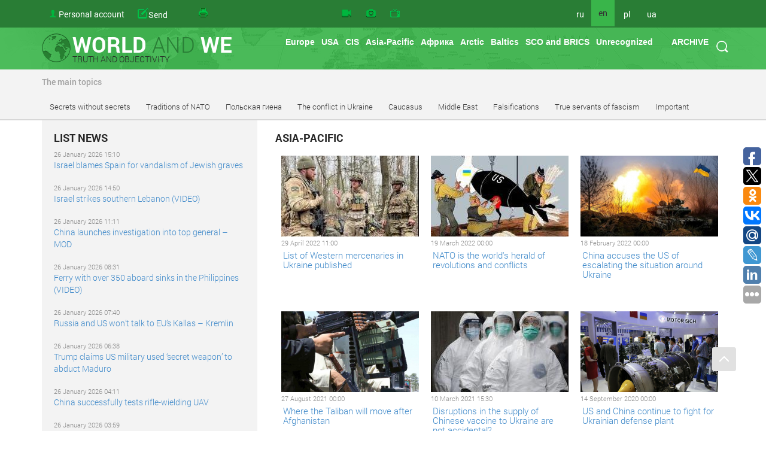

--- FILE ---
content_type: text/html
request_url: https://www.worldandwe.com/en/category/80.html?calendarPage=-1
body_size: 21166
content:
<!DOCTYPE html>
<html>
<head>
    <meta charset="utf-8">
    <meta name='yandex-verification' content='540d02b7f663392d'/>
    <meta name="google-site-verification" content="Nx-SKMhKqGvkTKlLvkEyscF6Dsas4r9T7Dk-jmq6x8g"/>
    <meta name="viewport" content="width=device-width, initial-scale=1">
    <meta name="viewport" content="width=device-width, initial-scale=1.0" />
<link rel="stylesheet" type="text/css" href="/assets/d4dde0a9/css/styles.css" />
<link rel="stylesheet" type="text/css" href="/assets/c4f642fc//css/style.css" />
<link rel="stylesheet" type="text/css" href="/css/link-pager.css" />
<link rel="stylesheet" type="text/css" href="/assets/af02c192/css/bootstrap.min.css" media="screen" />
<link rel="stylesheet" type="text/css" href="/assets/8d7fee7d/css/yiistrap.min.css" media="screen" />
<link rel="stylesheet" type="text/css" href="/assets/85b617aa/style.css" />
<link rel="stylesheet" type="text/css" href="/assets/85b617aa/ie.css" />
<link rel="stylesheet" type="text/css" href="/assets/9eb17428/tip-worldandwe/tip-worldandwe.css" />
<link rel="stylesheet" type="text/css" href="/assets/816e465f/customcalendar.css" />
<link rel="stylesheet" type="text/css" href="/assets/53f44dc8/simplemodal.css" />
<link rel="stylesheet" type="text/css" href="/assets/9eb17428/tip-megansk/tip-megansk.css" />
<link rel="stylesheet" type="text/css" href="/themes/new/css/print.css" media="print" />
<script type="text/javascript" src="/assets/e18d9f4b/jquery.min.js"></script>
<script type="text/javascript" src="/assets/85b617aa/jquery.dropdownPlain.js"></script>
<script type="text/javascript" src="/assets/9eb17428/jquery.poshytip.min.js"></script>
<script type="text/javascript" src="/assets/53f44dc8/jquery.simplemodal.js"></script>
<title> Asia-Pacific - The world and we</title>
    
    
    <link rel="stylesheet" type="text/css" href="/themes/new/css/style.css" />
    <!--[if lt IE 9]>
    <script src="http://html5shiv.googlecode.com/svn/trunk/html5.js"></script>
    <![endif]-->

    <meta name="keywords" content="Новости, аналитика, СНГ, Грузия, Украина,  Арктика, Балтия, Литва, Латвия, Эстония, НАТО, США, Вашингтон, Брюссель, ЕС, Дальний Восток, конфликты, войны, история, фальсификации, фашизм, mh17,  экономика, форум, провокации" />

            <meta name="og:title" content="Asia-Pacific - The world and we" />
        <meta name="og:description" content="Новости со всего мира, мир и мы, Южная осетия, Абхазия, Россия, Америка, Украина, Сибирь" />
        <meta name="og:url" content="https://www.worldandwe.com/?lang=en" />
        <meta name="og:image" content="http://worldandwe.com/themes/new/images/logo_en.png" />
        <link href="https://www.worldandwe.com/en/category/80.html" rel="canonical" />
        
    </head>
<body>
    <span>
<!-- Yandex.Metrika counter -->
<script type="text/javascript">
    (function (d, w, c) {
        (w[c] = w[c] || []).push(function () {
            try {
                w.yaCounter2483191 = new Ya.Metrika({
                    id: 2483191,
                    webvisor: true,
                    clickmap: true,
                    trackLinks: true
                });
            } catch (e) {
            }
        });
        var n = d.getElementsByTagName("script")[0],
            s = d.createElement("script"),
            f = function () {
                n.parentNode.insertBefore(s, n);
            };
        s.type = "text/javascript";
        s.async = true;
        s.src = (d.location.protocol === "https:" ? "https:" : "http:") + "//mc.yandex.ru/metrika/watch.js";

        if (w.opera === "[object Opera]") {
            d.addEventListener("DOMContentLoaded", f, false);
        } else {
            f();
        }
    })(document, window, "yandex_metrika_callbacks");
</script>
<noscript>
    <div><img src="//mc.yandex.ru/watch/2483191" style="position:absolute; left:-9999px;" alt=""/></div>
</noscript>
        <!-- /Yandex.Metrika counter -->
</span>

    <script>
        (function (i, s, o, g, r, a, m) {
            i['GoogleAnalyticsObject'] = r;
            i[r] = i[r] || function () {
                (i[r].q = i[r].q || []).push(arguments)
            }, i[r].l = 1 * new Date();
            a = s.createElement(o),
                m = s.getElementsByTagName(o)[0];
            a.async = 1;
            a.src = g;
            m.parentNode.insertBefore(a, m)
        })(window, document, 'script', '//www.google-analytics.com/analytics.js', 'ga');

        ga('create', 'UA-68700528-1', 'auto');
        ga('send', 'pageview');

    </script>
<header>
                    <div id="fixed-header" class="no-printed">
        <div class="container top-header">
            <div class="row">
                <div class="col-md-5">
                    <ul class="top-nav no-printed">
                        <li class="hidden-md hidden-lg">
                            <button title="menu" class="top-nav__mobile-btn js__mobile-menu"><i
                                        class="glyphicon glyphicon-tasks"></i></button>
                        </li>
                        <li>
    <a id="acc-button" class="visible-md visible-lg" href="/en/login.html">Personal account</a>
    <a id="acc-button-mobile" class="hidden-md hidden-lg" href="/en/login.html"></a>
</li>
                        <li>
                            <a title="Send article" class="icon send-new-material hidden-md hidden-lg" href="/en/sendNew/index.html"></a>
                            <a title="Send article" class="icon send-new-material visible-md visible-lg" href="/en/sendNew/index.html"><span>Send</span> <span>your</span> <span>article</span></a>

                        </li>
                        <li>
                            <a title="Print" class="icon print" href="#"></a>
                        </li>

                    </ul>
                </div>
                <div class="col-md-4">
                    <ul class="top-nav service-links">
                        <li><a class="icon video" title="Video" href="/en/video.html"></a>
                        </li>
                        <li><a class="icon photo" title="Photo" href="/en/gallery.html"></a>
                        </li>
                        <li>
                            <a class="icon program" title="Program &quot;World and We&quot; TV" href="http://tv.worldandwe.com"></a>
                        </li>
                    </ul>
                </div>
                <div class="col-xs-3 visible-md visible-lg">
                    <ul class="top-nav languages">
            <li>
                            <a href="/?lang=ru">ru</a>
                    </li>
            <li>
                            <span>en</span>
                    </li>
            <li>
                            <a href="/?lang=pl">pl</a>
                    </li>
            <li>
                            <a href="/?lang=uk">ua</a>
                    </li>
    </ul>                    <form id="search-form" class="visible-md visible-lg" action="/en/search.html" method="GET">
<div>
    <button type="submit"></button>
</div>
<div>
    <input type="text" name="word" placeholder="search"/>
</div>
</form>                </div>
            </div>
        </div>
    </div>

    <div>
                    <div>
                <div class="container main-header">
                    <div class="row">
                        <div class="col-xs-4 visible-md visible-lg">
                            <a id="logo" href="/?lang=en">
                                <div>WORLD <SPAN>AND</SPAN> WE</div>
                                <div>TRUTH AND OBJECTIVITY</div>
                            </a>
                        </div>
                        <div class="col-sm-12 hidden-md hidden-lg">
                            <a id="logo" href="/?lang=en">
                                <div>WORLD <SPAN>AND</SPAN> WE</div>
                                <div>TRUTH AND OBJECTIVITY</div>
                            </a>
                        </div>

                        <div class="col-md-8 no-printed visible-md visible-lg">
                            <div id="poshytip0" style="display:none;">
    </div>
<div id="poshytip1" style="display:none;">
    </div>
<ul class="dropdown top-nav"><li class="submenu-region-top" title="&lt;a class=&quot;region-tip-link&quot; href=&quot;/en/page/zelenskyy_is_preparing_a_provocation_to_start_a_war_between_nato_and_russiaze.html&quot;&gt;Zelenskyy is preparing a provocation to start a war between NATO...&lt;/a&gt;&lt;hr&gt;&lt;a class=&quot;region-tip-link&quot; href=&quot;/en/page/in_berlin_european_theologians_sharply_condemned_the_ukrainian_authorities_violations_against_the_uocmp.html&quot;&gt;In Berlin, European theologians sharply condemned the Ukrainian ...&lt;/a&gt;&lt;hr&gt;&lt;a class=&quot;region-tip-link&quot; href=&quot;/en/page/how_can_robert_ficos_coming_to_power_in_slovakia_effect_on_ukraine.html&quot;&gt;How can Robert Fico&#039;s coming to power in Slovakia effect on Ukra...&lt;/a&gt;&lt;hr&gt;"><a href="/en/category/70.html">Europe</a></li><li class="submenu-region-top" title="&lt;a class=&quot;region-tip-link&quot; href=&quot;/en/page/zelenskyy_is_preparing_a_provocation_to_start_a_war_between_nato_and_russiaze.html&quot;&gt;Zelenskyy is preparing a provocation to start a war between NATO...&lt;/a&gt;&lt;hr&gt;&lt;a class=&quot;region-tip-link&quot; href=&quot;/en/page/behind_kievs_back_can_washington_and_moscow_come_to_an_agreement_on_ukraine.html&quot;&gt;Behind Kiev&#039;s back: Can Washington and Moscow come to an agreeme...&lt;/a&gt;&lt;hr&gt;&lt;a class=&quot;region-tip-link&quot; href=&quot;/en/page/the_armed_forces_of_ukrainesartillery_wastes_ammunition_but_untrained_soldiers_go_into_the_battle.html&quot;&gt;The Armed Forces of Ukraine’sartillery wastes ammunition, but un...&lt;/a&gt;&lt;hr&gt;"><a href="/en/category/78.html">USA</a></li><li><a href="/en/category/79.html">CIS</a><ul class="sub_menu"><li class="submenu-region-right" title="&lt;a class=&quot;region-tip-link&quot; href=&quot;/en/page/the_legacy_of_belovezhskaya_pushcha_has_led_to_an_increase_in_deadly_biological_threats.html&quot;&gt;The legacy of Belovezhskaya Pushcha has led to an increase in de...&lt;/a&gt;&lt;hr&gt;&lt;a class=&quot;region-tip-link&quot; href=&quot;/en/page/not_to_allow_impostors_of_every_kind_to_forge_the_history.html&quot;&gt;Not to allow impostors of every kind to forge the history!&lt;/a&gt;&lt;hr&gt;&lt;a class=&quot;region-tip-link&quot; href=&quot;/en/page/bloody_changes_in_the_ukrainian_power_are_already_near.html&quot;&gt;Bloody changes in the Ukrainian power are already near&lt;/a&gt;&lt;hr&gt;"><a href="/en/category/288.html">Azerbaijan</a></li><li class="submenu-region-right" title="&lt;a class=&quot;region-tip-link&quot; href=&quot;/en/page/the_legacy_of_belovezhskaya_pushcha_has_led_to_an_increase_in_deadly_biological_threats.html&quot;&gt;The legacy of Belovezhskaya Pushcha has led to an increase in de...&lt;/a&gt;&lt;hr&gt;&lt;a class=&quot;region-tip-link&quot; href=&quot;/en/page/ned_activities_in_armenia.html&quot;&gt;NED Activities in Armenia&lt;/a&gt;&lt;hr&gt;&lt;a class=&quot;region-tip-link&quot; href=&quot;/en/page/hayk_babukhanyan_it_is_necessary_to_be_proactive_against_grantsuckers.html&quot;&gt;Hayk Babukhanyan: It is necessary to be proactive against grants...&lt;/a&gt;&lt;hr&gt;"><a href="/en/category/289.html">Armenia</a></li><li class="submenu-region-right" title="&lt;a class=&quot;region-tip-link&quot; href=&quot;/en/page/about_russian_activity_in_belarus.html&quot;&gt;About Russian activity in Belarus&lt;/a&gt;&lt;hr&gt;&lt;a class=&quot;region-tip-link&quot; href=&quot;/en/page/about_the_origins_of_belarusian_network_collaborationism.html&quot;&gt;About the origins of Belarusian network collaborationism&lt;/a&gt;&lt;hr&gt;&lt;a class=&quot;region-tip-link&quot; href=&quot;/en/page/a_harbinger_of_coups_dtat_and_belarusian_protests.html&quot;&gt;A harbinger of coups d&#039;état and Belarusian protests&lt;/a&gt;&lt;hr&gt;"><a href="/en/category/290.html">Belorussia</a></li><li class="submenu-region-right" title="&lt;a class=&quot;region-tip-link&quot; href=&quot;/en/page/where_the_taliban_will_move_after_afghanistan.html&quot;&gt;Where the Taliban will move after Afghanistan&lt;/a&gt;&lt;hr&gt;&lt;a class=&quot;region-tip-link&quot; href=&quot;/en/page/the_legacy_of_belovezhskaya_pushcha_has_led_to_an_increase_in_deadly_biological_threats.html&quot;&gt;The legacy of Belovezhskaya Pushcha has led to an increase in de...&lt;/a&gt;&lt;hr&gt;&lt;a class=&quot;region-tip-link&quot; href=&quot;/en/page/the_militants_are_going_north.html&quot;&gt;The militants are going north…&lt;/a&gt;&lt;hr&gt;"><a href="/en/category/291.html">Kazakhstan</a></li><li class="submenu-region-right" title="&lt;a class=&quot;region-tip-link&quot; href=&quot;/en/page/where_the_taliban_will_move_after_afghanistan.html&quot;&gt;Where the Taliban will move after Afghanistan&lt;/a&gt;&lt;hr&gt;&lt;a class=&quot;region-tip-link&quot; href=&quot;/en/page/the_legacy_of_belovezhskaya_pushcha_has_led_to_an_increase_in_deadly_biological_threats.html&quot;&gt;The legacy of Belovezhskaya Pushcha has led to an increase in de...&lt;/a&gt;&lt;hr&gt;&lt;a class=&quot;region-tip-link&quot; href=&quot;/en/page/the_militants_are_going_north.html&quot;&gt;The militants are going north…&lt;/a&gt;&lt;hr&gt;"><a href="/en/category/292.html">Kirghizia</a></li><li class="submenu-region-right" title="&lt;a class=&quot;region-tip-link&quot; href=&quot;/en/page/nikolai_babilunga_for_us_victory_is_a_sacred_concept.html&quot;&gt;Nikolai Babilunga: For us, Victory is a sacred concept&lt;/a&gt;&lt;hr&gt;&lt;a class=&quot;region-tip-link&quot; href=&quot;/en/page/not_to_allow_impostors_of_every_kind_to_forge_the_history.html&quot;&gt;Not to allow impostors of every kind to forge the history!&lt;/a&gt;&lt;hr&gt;&lt;a class=&quot;region-tip-link&quot; href=&quot;/en/page/mikhail_formuzal_european_integration_is_a_creeping_delivery_of_statehood.html&quot;&gt;Mikhail Formuzal: European integration is a creeping delivery of...&lt;/a&gt;&lt;hr&gt;"><a href="/en/category/293.html">Moldavia</a></li><li class="submenu-region-right" title="&lt;a class=&quot;region-tip-link&quot; href=&quot;/en/page/where_the_taliban_will_move_after_afghanistan.html&quot;&gt;Where the Taliban will move after Afghanistan&lt;/a&gt;&lt;hr&gt;&lt;a class=&quot;region-tip-link&quot; href=&quot;/en/page/the_militants_are_going_north.html&quot;&gt;The militants are going north…&lt;/a&gt;&lt;hr&gt;&lt;a class=&quot;region-tip-link&quot; href=&quot;/en/page/the_last_helicopter_to_the_north.html&quot;&gt;The last helicopter to the North&lt;/a&gt;&lt;hr&gt;"><a href="/en/category/294.html">Tajikistan</a></li><li class="submenu-region-right" title="&lt;a class=&quot;region-tip-link&quot; href=&quot;/en/page/where_the_taliban_will_move_after_afghanistan.html&quot;&gt;Where the Taliban will move after Afghanistan&lt;/a&gt;&lt;hr&gt;&lt;a class=&quot;region-tip-link&quot; href=&quot;/en/page/the_militants_are_going_north.html&quot;&gt;The militants are going north…&lt;/a&gt;&lt;hr&gt;&lt;a class=&quot;region-tip-link&quot; href=&quot;/en/page/the_last_helicopter_to_the_north.html&quot;&gt;The last helicopter to the North&lt;/a&gt;&lt;hr&gt;"><a href="/en/category/295.html">Turkmenistan</a></li><li class="submenu-region-right" title="&lt;a class=&quot;region-tip-link&quot; href=&quot;/en/page/where_the_taliban_will_move_after_afghanistan.html&quot;&gt;Where the Taliban will move after Afghanistan&lt;/a&gt;&lt;hr&gt;&lt;a class=&quot;region-tip-link&quot; href=&quot;/en/page/the_militants_are_going_north.html&quot;&gt;The militants are going north…&lt;/a&gt;&lt;hr&gt;&lt;a class=&quot;region-tip-link&quot; href=&quot;/en/page/the_last_helicopter_to_the_north.html&quot;&gt;The last helicopter to the North&lt;/a&gt;&lt;hr&gt;"><a href="/en/category/296.html">Uzbekistan</a></li><li><a href="/en/category/297.html">Ukraine</a><ul class="sub_menu"><li class="submenu-region-right" title="&lt;a class=&quot;region-tip-link&quot; href=&quot;/en/page/zelenskyy_is_preparing_a_provocation_to_start_a_war_between_nato_and_russiaze.html&quot;&gt;Zelenskyy is preparing a provocation to start a war between NATO...&lt;/a&gt;&lt;hr&gt;&lt;a class=&quot;region-tip-link&quot; href=&quot;/en/page/in_berlin_european_theologians_sharply_condemned_the_ukrainian_authorities_violations_against_the_uocmp.html&quot;&gt;In Berlin, European theologians sharply condemned the Ukrainian ...&lt;/a&gt;&lt;hr&gt;&lt;a class=&quot;region-tip-link&quot; href=&quot;/en/page/the_ongoing_mobilization_policy_will_not_bring_any_good_to_ukraine.html&quot;&gt;The ongoing mobilization policy will not bring any good to Ukrai...&lt;/a&gt;&lt;hr&gt;"><a href="/en/category/340.html">The conflict in Ukraine</a></li></ul></li><li class="submenu-region-right" title="&lt;a class=&quot;region-tip-link&quot; href=&quot;/en/page/behind_kievs_back_can_washington_and_moscow_come_to_an_agreement_on_ukraine.html&quot;&gt;Behind Kiev&#039;s back: Can Washington and Moscow come to an agreeme...&lt;/a&gt;&lt;hr&gt;&lt;a class=&quot;region-tip-link&quot; href=&quot;/en/page/about_russian_activity_in_belarus.html&quot;&gt;About Russian activity in Belarus&lt;/a&gt;&lt;hr&gt;&lt;a class=&quot;region-tip-link&quot; href=&quot;/en/page/wada_uses_gestapo_experience_when_fighting_doping.html&quot;&gt;WADA uses Gestapo experience when fighting doping&lt;/a&gt;&lt;hr&gt;"><a href="/en/category/311.html">Russia</a></li></ul></li><li><a href="/en/category/80.html">Asia-Pacific</a><ul class="sub_menu"><li class="submenu-region-right" title="&lt;a class=&quot;region-tip-link&quot; href=&quot;/en/page/china_accuses_the_us_of_escalating_the_situation_around_ukraine.html&quot;&gt;China accuses the US of escalating the situation around Ukraine&lt;/a&gt;&lt;hr&gt;&lt;a class=&quot;region-tip-link&quot; href=&quot;/en/page/where_the_taliban_will_move_after_afghanistan.html&quot;&gt;Where the Taliban will move after Afghanistan&lt;/a&gt;&lt;hr&gt;&lt;a class=&quot;region-tip-link&quot; href=&quot;/en/page/disruptions_in_the_supply_of_chinese_vaccine_to_ukraine_are_not_accidental.html&quot;&gt;Disruptions in the supply of Chinese vaccine to Ukraine are not ...&lt;/a&gt;&lt;hr&gt;"><a href="/en/category/298.html">China</a></li><li><a href="/en/category/422.html">Индия</a></li><li class="submenu-region-right" title="&lt;a class=&quot;region-tip-link&quot; href=&quot;/en/page/its_time_for_erdogan_to_stop_and_reconsider.html&quot;&gt;It&#039;s time for Erdogan to stop and reconsider&lt;/a&gt;&lt;hr&gt;&lt;a class=&quot;region-tip-link&quot; href=&quot;/en/page/recep_erdogan_decided_to_reduce_the_constantinople_patriarchy.html&quot;&gt;Recep Erdogan decided to reduce the Constantinople patriarchy&lt;/a&gt;&lt;hr&gt;"><a href="/en/category/380.html">Turkey</a></li><li><a href="/en/category/400.html">Монголия</a></li><li><a href="/en/category/383.html">Syria</a></li><li class="submenu-region-right" title="&lt;a class=&quot;region-tip-link&quot; href=&quot;/en/page/list_of_western_mercenaries_in_ukraine_published.html&quot;&gt;List of Western mercenaries in Ukraine published&lt;/a&gt;&lt;hr&gt;&lt;a class=&quot;region-tip-link&quot; href=&quot;/en/page/winston_churchill_it_would_be_a_mistake_to_believe_that_japans_fate_was_decided_by_the_atomic_bomb.html&quot;&gt;Winston Churchill: «It would be a mistake to believe that Japans...&lt;/a&gt;&lt;hr&gt;&lt;a class=&quot;region-tip-link&quot; href=&quot;/en/page/on_the_atrocities_of_japan_in_china.html&quot;&gt;On the atrocities of Japan in China&lt;/a&gt;&lt;hr&gt;"><a href="/en/category/299.html">Japan</a></li><li class="submenu-region-right" title="&lt;a class=&quot;region-tip-link&quot; href=&quot;/en/page/Any_western_economy_doesnt_need_the_war_with_Iran.html&quot;&gt;Any western economy doesn&#039;t need the war with Iran!&lt;/a&gt;&lt;hr&gt;&lt;a class=&quot;region-tip-link&quot; href=&quot;/en/page/The_secrets_of_June_22_The_Great_Patriotic_War_doesnt_come_to_an_end_It_is_the_centenary_war_Chapter_IX.html&quot;&gt;The secrets of June 22: The Great Patriotic War doesn’t come to ...&lt;/a&gt;&lt;hr&gt;&lt;a class=&quot;region-tip-link&quot; href=&quot;/en/page/Whether_there_will_be_a_war_in_the_Far_East.html&quot;&gt;Whether there will be a war in the Far East?&lt;/a&gt;&lt;hr&gt;"><a href="/en/category/300.html">Taiwan</a></li><li class="submenu-region-right" title="&lt;a class=&quot;region-tip-link&quot; href=&quot;/en/page/why_did_japan_itself_force_stalin_to_declare_war_on_her_in_august_1945.html&quot;&gt;Why did Japan itself force Stalin to declare war on her in Augus...&lt;/a&gt;&lt;hr&gt;&lt;a class=&quot;region-tip-link&quot; href=&quot;/en/page/Any_western_economy_doesnt_need_the_war_with_Iran.html&quot;&gt;Any western economy doesn&#039;t need the war with Iran!&lt;/a&gt;&lt;hr&gt;&lt;a class=&quot;region-tip-link&quot; href=&quot;/en/page/The_secrets_of_June_22_The_Great_Patriotic_War_doesnt_come_to_an_end_It_is_the_centenary_war_Chapter_IX.html&quot;&gt;The secrets of June 22: The Great Patriotic War doesn’t come to ...&lt;/a&gt;&lt;hr&gt;"><a href="/en/category/301.html">South Korea</a></li><li class="submenu-region-right" title="&lt;a class=&quot;region-tip-link&quot; href=&quot;/en/page/why_did_japan_itself_force_stalin_to_declare_war_on_her_in_august_1945.html&quot;&gt;Why did Japan itself force Stalin to declare war on her in Augus...&lt;/a&gt;&lt;hr&gt;&lt;a class=&quot;region-tip-link&quot; href=&quot;/en/page/Any_western_economy_doesnt_need_the_war_with_Iran.html&quot;&gt;Any western economy doesn&#039;t need the war with Iran!&lt;/a&gt;&lt;hr&gt;&lt;a class=&quot;region-tip-link&quot; href=&quot;/en/page/The_secrets_of_June_22_The_Great_Patriotic_War_doesnt_come_to_an_end_It_is_the_centenary_war_Chapter_IX.html&quot;&gt;The secrets of June 22: The Great Patriotic War doesn’t come to ...&lt;/a&gt;&lt;hr&gt;"><a href="/en/category/302.html">North Korea</a></li><li><a href="/en/category/423.html">Мьянма</a></li><li><a href="/en/category/421.html">Индонезия</a></li><li><a href="/en/category/420.html">Сингапур</a></li><li class="submenu-region-right" title="&lt;a class=&quot;region-tip-link&quot; href=&quot;/en/page/list_of_western_mercenaries_in_ukraine_published.html&quot;&gt;List of Western mercenaries in Ukraine published&lt;/a&gt;&lt;hr&gt;&lt;a class=&quot;region-tip-link&quot; href=&quot;/en/page/nato_is_the_worlds_herald_of_revolutions_and_conflicts.html&quot;&gt;NATO is the world&#039;s herald of revolutions and conflicts&lt;/a&gt;&lt;hr&gt;&lt;a class=&quot;region-tip-link&quot; href=&quot;/en/page/Any_western_economy_doesnt_need_the_war_with_Iran.html&quot;&gt;Any western economy doesn&#039;t need the war with Iran!&lt;/a&gt;&lt;hr&gt;"><a href="/en/category/303.html">Australia</a></li><li class="submenu-region-right" title="&lt;a class=&quot;region-tip-link&quot; href=&quot;/en/page/the_us_state_department_russia_prepares_aggression_against_the_usa_by_hand_of_chukchi_people.html&quot;&gt;The U.S. State Department: Russia prepares aggression against th...&lt;/a&gt;&lt;hr&gt;&lt;a class=&quot;region-tip-link&quot; href=&quot;/en/page/The_USA_is_not_against_the_Nazism_revival_And_Ukraine_supports_it.html&quot;&gt;The USA is not against the Nazism revival. And Ukraine supports ...&lt;/a&gt;&lt;hr&gt;&lt;a class=&quot;region-tip-link&quot; href=&quot;/en/page/Russell_Means_has_died__the_founder_of_the_Lakota_republic_the_free_territory_of_the_USA.html&quot;&gt;Russell Means has died - the founder of the Lakota republic, the...&lt;/a&gt;&lt;hr&gt;"><a href="/en/category/304.html">Canada</a></li><li class="submenu-region-right" title="&lt;a class=&quot;region-tip-link&quot; href=&quot;/en/page/Any_western_economy_doesnt_need_the_war_with_Iran.html&quot;&gt;Any western economy doesn&#039;t need the war with Iran!&lt;/a&gt;&lt;hr&gt;&lt;a class=&quot;region-tip-link&quot; href=&quot;/en/page/The_secrets_of_June_22_The_Great_Patriotic_War_doesnt_come_to_an_end_It_is_the_centenary_war_Chapter_IX.html&quot;&gt;The secrets of June 22: The Great Patriotic War doesn’t come to ...&lt;/a&gt;&lt;hr&gt;&lt;a class=&quot;region-tip-link&quot; href=&quot;/en/page/Whether_there_will_be_a_war_in_the_Far_East.html&quot;&gt;Whether there will be a war in the Far East?&lt;/a&gt;&lt;hr&gt;"><a href="/en/category/305.html">New Zealand</a></li><li><a href="/en/category/425.html">Афганистан</a></li></ul></li><li><a href="/en/category/424.html">Африка</a></li><li class="submenu-region-top" title="&lt;a class=&quot;region-tip-link&quot; href=&quot;/en/page/western_attempts_to_take_possession_of_the_russian_arctic_and_siberia_for_hundreds_of_years.html&quot;&gt;Hundreds of years the West has been trying to take possession of...&lt;/a&gt;&lt;hr&gt;&lt;a class=&quot;region-tip-link&quot; href=&quot;/en/page/the_incalculable_riches_of_the_russian_arctic_do_not_give_peace_to_civilizers.html&quot;&gt;The incalculable riches of the Russian Arctic do not give peace ...&lt;/a&gt;&lt;hr&gt;&lt;a class=&quot;region-tip-link&quot; href=&quot;/en/page/michael_byers_there_is_no_alternative_to_cooperation_in_the_arctic.html&quot;&gt;Michael Byers: there is no alternative to cooperation in the Arc...&lt;/a&gt;&lt;hr&gt;"><a href="/en/category/81.html">Arctic</a></li><li><a href="/en/category/306.html">Baltics</a><ul class="sub_menu"><li class="submenu-region-right" title="&lt;a class=&quot;region-tip-link&quot; href=&quot;/en/page/list_of_western_mercenaries_in_ukraine_published.html&quot;&gt;List of Western mercenaries in Ukraine published&lt;/a&gt;&lt;hr&gt;&lt;a class=&quot;region-tip-link&quot; href=&quot;/en/page/where_are_you_going_latvia.html&quot;&gt;Where are you going, Latvia?&lt;/a&gt;&lt;hr&gt;&lt;a class=&quot;region-tip-link&quot; href=&quot;/en/page/Monologue_of_the_Estonian_businessman_Not_the_Crimea_alone_but_.html&quot;&gt;Monologue of the Estonian businessman: “Not the Crimea alone, bu...&lt;/a&gt;&lt;hr&gt;"><a href="/en/category/307.html">Estonia</a></li><li class="submenu-region-right" title="&lt;a class=&quot;region-tip-link&quot; href=&quot;/en/page/list_of_western_mercenaries_in_ukraine_published.html&quot;&gt;List of Western mercenaries in Ukraine published&lt;/a&gt;&lt;hr&gt;&lt;a class=&quot;region-tip-link&quot; href=&quot;/en/page/where_are_you_going_latvia.html&quot;&gt;Where are you going, Latvia?&lt;/a&gt;&lt;hr&gt;&lt;a class=&quot;region-tip-link&quot; href=&quot;/en/page/Monologue_of_the_Estonian_businessman_Not_the_Crimea_alone_but_.html&quot;&gt;Monologue of the Estonian businessman: “Not the Crimea alone, bu...&lt;/a&gt;&lt;hr&gt;"><a href="/en/category/308.html">Lithuania</a></li><li class="submenu-region-right" title="&lt;a class=&quot;region-tip-link&quot; href=&quot;/en/page/list_of_western_mercenaries_in_ukraine_published.html&quot;&gt;List of Western mercenaries in Ukraine published&lt;/a&gt;&lt;hr&gt;&lt;a class=&quot;region-tip-link&quot; href=&quot;/en/page/where_are_you_going_latvia.html&quot;&gt;Where are you going, Latvia?&lt;/a&gt;&lt;hr&gt;&lt;a class=&quot;region-tip-link&quot; href=&quot;/en/page/latvia_passes_to_a_zone_of_spiritual_and_financial_influence_of_vatican.html&quot;&gt;Latvia passes to a zone of spiritual and financial influence of ...&lt;/a&gt;&lt;hr&gt;"><a href="/en/category/309.html">Latvia</a></li></ul></li><li><a href="/en/category/376.html">SCO and BRICS</a></li><li><a href="/en/category/377.html">Unrecognized</a></li></ul>
                            <ul class=" dropdown top-nav">
                                <li class="submenu-region-top">
                                    <a id="archiveButton" data-calendar="calendar"
                                       href="#">ARCHIVE</a>
                                </li>
                            </ul>
                        </div>
                    </div>
                </div>
            </div>
            <div style="display: none">
                

<table id="calendar" class="yiicalendar month">
  
<thead>
  <tr class="month-year-row">
    <th class="previous">
      <a class="navigation-link" href="/en/category/73.html?calendarPage=-2&amp;page=8178">&laquo;</a>    </th>
    <th class="month-year" colspan="5">
      
<a href="/en/archive/2025/12.html">
    December</a>,
<a href="/en/archive/2025.html" >
    2025</a>
<div class="btn-group"><button class="btn btn-default btn-xs dropdown-toggle" data-toggle="dropdown" name="yt0" type="button"> <b class="caret"></b></button><ul role="menu" class="dropdown-menu"><li role="menuitem"><a tabindex="-1" href="/en/archive/2010.html">2010</a></li><li role="menuitem"><a tabindex="-1" href="/en/archive/2011.html">2011</a></li><li role="menuitem"><a tabindex="-1" href="/en/archive/2012.html">2012</a></li><li role="menuitem"><a tabindex="-1" href="/en/archive/2013.html">2013</a></li><li role="menuitem"><a tabindex="-1" href="/en/archive/2014.html">2014</a></li><li role="menuitem"><a tabindex="-1" href="/en/archive/2015.html">2015</a></li><li role="menuitem"><a tabindex="-1" href="/en/archive/2016.html">2016</a></li><li role="menuitem"><a tabindex="-1" href="/en/archive/2017.html">2017</a></li><li role="menuitem"><a tabindex="-1" href="/en/archive/2018.html">2018</a></li><li role="menuitem"><a tabindex="-1" href="/en/archive/2019.html">2019</a></li><li role="menuitem"><a tabindex="-1" href="/en/archive/2020.html">2020</a></li></ul></div>    </th>
    <th class="next">
      <a class="navigation-link" href="/en/category/73.html?calendarPage=0&amp;page=8178">&raquo;</a>    </th>
  </tr>
  <tr class="weekdays-row">
          <th class="mon">
        Mon      </th>
          <th class="tue">
        Tue      </th>
          <th class="wed">
        Wed      </th>
          <th class="thu">
        Thu      </th>
          <th class="fri">
        Fri      </th>
          <th class="sat">
        Sat      </th>
          <th class="sun">
        Sun      </th>
      </tr>
</thead>

<tbody>
        <tr>
                      <td class="not-current relevant mon">
          1        </td>
                      <td class="not-current relevant tue">
          2        </td>
                      <td class="not-current relevant wed">
          3        </td>
                      <td class="not-current relevant thu">
          4        </td>
                      <td class="not-current relevant fri">
          5        </td>
                      <td class="not-current relevant sat">
          6        </td>
                      <td class="not-current relevant sun">
          7        </td>
          </tr>
      <tr>
                      <td class="not-current relevant mon">
          8        </td>
                      <td class="not-current relevant tue">
          9        </td>
                      <td class="not-current relevant wed">
          10        </td>
                      <td class="not-current relevant thu">
          11        </td>
                      <td class="not-current relevant fri">
          12        </td>
                      <td class="not-current relevant sat">
          13        </td>
                      <td class="not-current relevant sun">
          14        </td>
          </tr>
      <tr>
                      <td class="not-current relevant mon">
          15        </td>
                      <td class="not-current relevant tue">
          16        </td>
                      <td class="not-current relevant wed">
          17        </td>
                      <td class="not-current relevant thu">
          18        </td>
                      <td class="not-current relevant fri">
          19        </td>
                      <td class="not-current relevant sat">
          20        </td>
                      <td class="not-current relevant sun">
          21        </td>
          </tr>
      <tr>
                      <td class="not-current relevant mon">
          22        </td>
                      <td class="not-current relevant tue">
          23        </td>
                      <td class="not-current relevant wed">
          24        </td>
                      <td class="not-current relevant thu">
          25        </td>
                      <td class="not-current relevant fri">
          26        </td>
                      <td class="not-current relevant sat">
          27        </td>
                      <td class="not-current relevant sun">
          28        </td>
          </tr>
      <tr>
                      <td class="not-current relevant mon">
          29        </td>
                      <td class="not-current relevant tue">
          30        </td>
                      <td class="not-current relevant wed">
          31        </td>
                      <td class="not-current not-relevant thu">
          1        </td>
                      <td class="not-current not-relevant fri">
          2        </td>
                      <td class="not-current not-relevant sat">
          3        </td>
                      <td class="not-current not-relevant sun">
          4        </td>
          </tr>
      <tr>
                      <td class="not-current not-relevant mon">
          5        </td>
                      <td class="not-current not-relevant tue">
          6        </td>
                      <td class="not-current not-relevant wed">
          7        </td>
                      <td class="not-current not-relevant thu">
          8        </td>
                      <td class="not-current not-relevant fri">
          9        </td>
                      <td class="not-current not-relevant sat">
          10        </td>
                      <td class="not-current not-relevant sun">
          11        </td>
          </tr>
  </tbody>
</table>
            </div>
            </div>
</header>
    <div class="main-themes no-printed visible-md visible-lg">
        <div class="container">
            <div class="row">
                <div class="col-md-12">
                    <span class="title">The main topics</span>
                    <div id="poshytip2" style="display:none;">
    </div>
<div id="poshytip3" style="display:none;">
    </div>
<ul class="dropdown"><li class="submenu-region-top" title="&lt;a class=&quot;region-tip-link&quot; href=&quot;/en/page/m1a2_abrams_will_not_meet_the_t90m_in_battle.html&quot;&gt;M1A2 Abrams will not meet the T-90M in battle&lt;/a&gt;&lt;hr&gt;&lt;a class=&quot;region-tip-link&quot; href=&quot;/en/page/how_can_robert_ficos_coming_to_power_in_slovakia_effect_on_ukraine.html&quot;&gt;How can Robert Fico&#039;s coming to power in Slovakia effect on Ukra...&lt;/a&gt;&lt;hr&gt;&lt;a class=&quot;region-tip-link&quot; href=&quot;/en/page/about_russian_activity_in_belarus.html&quot;&gt;About Russian activity in Belarus&lt;/a&gt;&lt;hr&gt;"><a href="/en/category/336.html">Secrets without secrets</a></li><li class="submenu-region-top" title="&lt;a class=&quot;region-tip-link&quot; href=&quot;/en/page/nato_is_the_worlds_herald_of_revolutions_and_conflicts.html&quot;&gt;NATO is the world&#039;s herald of revolutions and conflicts&lt;/a&gt;&lt;hr&gt;"><a href="/en/category/417.html">Traditions of NATO</a></li><li><a href="/en/category/419.html">Польская гиена</a></li><li><a href="/ru/category/340.html">The conflict in Ukraine</a><ul class="sub_menu"><li class="submenu-region-right" title="&lt;a class=&quot;region-tip-link&quot; href=&quot;/en/page/zelenskyy_is_preparing_a_provocation_to_start_a_war_between_nato_and_russiaze.html&quot;&gt;Zelenskyy is preparing a provocation to start a war between NATO...&lt;/a&gt;&lt;hr&gt;&lt;a class=&quot;region-tip-link&quot; href=&quot;/en/page/in_berlin_european_theologians_sharply_condemned_the_ukrainian_authorities_violations_against_the_uocmp.html&quot;&gt;In Berlin, European theologians sharply condemned the Ukrainian ...&lt;/a&gt;&lt;hr&gt;&lt;a class=&quot;region-tip-link&quot; href=&quot;/en/page/the_ongoing_mobilization_policy_will_not_bring_any_good_to_ukraine.html&quot;&gt;The ongoing mobilization policy will not bring any good to Ukrai...&lt;/a&gt;&lt;hr&gt;"><a href="http://www.worldandwe.com/ru/category/340.html">Хроники безумия</a></li><li><a href="/en/category/415.html">Энциклопедия украинства</a></li><li class="submenu-region-right" title="&lt;a class=&quot;region-tip-link&quot; href=&quot;/en/page/malaysian_boeing777200_the_usa_had_silly_driven_themselves_into_a_corner.html&quot;&gt;Malaysian «Boeing-777-200»: The USA had silly driven themselves ...&lt;/a&gt;&lt;hr&gt;&lt;a class=&quot;region-tip-link&quot; href=&quot;/en/page/malaysia_boeing777200_is_the_evidence_of_full_and_final_cias_degradation.html&quot;&gt;Malaysia «Boeing-777-200» is the evidence of full and final CIA’...&lt;/a&gt;&lt;hr&gt;&lt;a class=&quot;region-tip-link&quot; href=&quot;/en/page/the_united_states_and_ukraine_mission_to_bring_down_boeing777_over_donbass_is_carried_out_.html&quot;&gt;The United States and Ukraine: mission to bring down «Boeing-777...&lt;/a&gt;&lt;hr&gt;"><a href="/en/category/379.html">Boeing</a></li><li><a href="/en/category/334.html">Вся правда об Украине</a></li></ul></li><li><a href="/en/category/404.html">Caucasus</a><ul class="sub_menu"><li class="submenu-region-right" title="&lt;a class=&quot;region-tip-link&quot; href=&quot;/en/page/list_of_western_mercenaries_in_ukraine_published.html&quot;&gt;List of Western mercenaries in Ukraine published&lt;/a&gt;&lt;hr&gt;&lt;a class=&quot;region-tip-link&quot; href=&quot;/en/page/the_georgian_military_experts_are_nato_messengers_in_army_of_ukraine.html&quot;&gt;The Georgian military experts are NATO messengers in army of Ukr...&lt;/a&gt;&lt;hr&gt;&lt;a class=&quot;region-tip-link&quot; href=&quot;/en/page/sects_in_georgia_realize_interests_of_the_usa_and_turkey.html&quot;&gt;Sects in Georgia realize interests of the USA and Turkey&lt;/a&gt;&lt;hr&gt;"><a href="/en/category/310.html">Georgia</a></li></ul></li><li><a href="/en/category/398.html">Middle East</a><ul class="sub_menu"><li class="submenu-region-right" title="&lt;a class=&quot;region-tip-link&quot; href=&quot;/en/page/recep_erdogan_decided_to_reduce_the_constantinople_patriarchy.html&quot;&gt;Recep Erdogan decided to reduce the Constantinople patriarchy&lt;/a&gt;&lt;hr&gt;"><a href="/en/category/392.html">Турецкий излом</a></li><li class="submenu-region-right" title="&lt;a class=&quot;region-tip-link&quot; href=&quot;/en/page/saudi_arabia_is_expecting_a_big_war.html&quot;&gt;Saudi Arabia is expecting a big war&lt;/a&gt;&lt;hr&gt;&lt;a class=&quot;region-tip-link&quot; href=&quot;/en/page/its_time_for_erdogan_to_stop_and_reconsider.html&quot;&gt;It&#039;s time for Erdogan to stop and reconsider&lt;/a&gt;&lt;hr&gt;"><a href="/en/category/410.html">Война в Сирии</a></li></ul></li><li><a href="/en/category/396.html">Falsifications</a><ul class="sub_menu"><li class="submenu-region-right" title="&lt;a class=&quot;region-tip-link&quot; href=&quot;/en/page/an_emphasis_on_the_pursuit_of_historical_truth.html&quot;&gt;An emphasis on the pursuit of historical truth&lt;/a&gt;&lt;hr&gt;&lt;a class=&quot;region-tip-link&quot; href=&quot;/en/page/winston_churchill_it_would_be_a_mistake_to_believe_that_japans_fate_was_decided_by_the_atomic_bomb.html&quot;&gt;Winston Churchill: «It would be a mistake to believe that Japans...&lt;/a&gt;&lt;hr&gt;&lt;a class=&quot;region-tip-link&quot; href=&quot;/en/page/us_president_h_truman_on_the_ussrs_entry_into_the_war_with_japan.html&quot;&gt;US President H. Truman on the USSR&#039;s entry into the war with Jap...&lt;/a&gt;&lt;hr&gt;"><a href="/en/category/338.html">No to false history!</a></li><li class="submenu-region-right" title="&lt;a class=&quot;region-tip-link&quot; href=&quot;/en/page/secrets_of_june_22_unknown_heroes_of_kyrgyz_regiment_chapter_xviii.html&quot;&gt;Secrets of June 22: unknown heroes of “Kyrgyz regiment”. Chapter...&lt;/a&gt;&lt;hr&gt;&lt;a class=&quot;region-tip-link&quot; href=&quot;/en/page/secrets_of_june_22_to_be_at_war_and_to_love_in_russian_and_feminine_way_chapter_xvii.html&quot;&gt;Secrets of June 22. To be at war and to love in Russian and femi...&lt;/a&gt;&lt;hr&gt;&lt;a class=&quot;region-tip-link&quot; href=&quot;/en/page/The_democratic_USA_and_Great_Britain_are_the_homeland_of_concentration_camps.html&quot;&gt;The “democratic” USA and Great Britain are the homeland of conce...&lt;/a&gt;&lt;hr&gt;"><a href="/en/category/333.html">Secrets of June 22</a></li></ul></li><li class="submenu-region-top" title="&lt;a class=&quot;region-tip-link&quot; href=&quot;/en/page/the_ukrainian_commanders_trade_in_soldiers_corpses.html&quot;&gt;The Ukrainian commanders trade in soldiers’ corpses...&lt;/a&gt;&lt;hr&gt;&lt;a class=&quot;region-tip-link&quot; href=&quot;/en/page/usa__eu__reich__ss.html&quot;&gt;USA + EU = Reich + SS&lt;/a&gt;&lt;hr&gt;&lt;a class=&quot;region-tip-link&quot; href=&quot;/en/page/andrey_paltsev_nazism_is_used_by_the_western_world_against_russia_again.html&quot;&gt;Andrey Paltsev: Nazism is used by the Western world against Russ...&lt;/a&gt;&lt;hr&gt;"><a href="/en/category/337.html">True servants of fascism</a></li><li><a href="/en/category/408.html">Important</a><ul class="sub_menu"><li class="submenu-region-right" title="&lt;a class=&quot;region-tip-link&quot; href=&quot;/en/page/wada_uses_gestapo_experience_when_fighting_doping.html&quot;&gt;WADA uses Gestapo experience when fighting doping&lt;/a&gt;&lt;hr&gt;&lt;a class=&quot;region-tip-link&quot; href=&quot;/en/page/wada_will_not_take_away_the_flag_from_ukrainian_athletes.html&quot;&gt;WADA will not take away the flag from Ukrainian athletes&lt;/a&gt;&lt;hr&gt;&lt;a class=&quot;region-tip-link&quot; href=&quot;/en/page/dissolution_and_reformatting_of_wada__urgent_need.html&quot;&gt;Dissolution and reformatting of WADA - urgent need&lt;/a&gt;&lt;hr&gt;"><a href="/en/category/416.html">AntiWADA</a></li><li class="submenu-region-right" title="&lt;a class=&quot;region-tip-link&quot; href=&quot;/en/page/we_are_in_grave_danger_russia_deploys_hypersonic_nuclear_missiles.html&quot;&gt;We are in grave danger: Russia Deploys Hypersonic Nuclear Missil...&lt;/a&gt;&lt;hr&gt;"><a href="/en/category/406.html">Against Russia</a></li><li class="submenu-region-right" title="&lt;a class=&quot;region-tip-link&quot; href=&quot;/en/page/maxim_pishenin_from_the_sbu_is_nikolaevs_executioner_and_support_of_the_kiev_regime.html&quot;&gt;Maxim Pishenin from the SBU is Nikolaev’s executioner and suppor...&lt;/a&gt;&lt;hr&gt;"><a href="/en/category/412.html">Выборы на Украине</a></li><li><a href="/en/category/411.html">Выборы в Молдове</a></li><li><a href="/en/category/409.html">ЧМ-2018</a></li><li><a href="/en/category/407.html">Латиница в Азии</a></li><li><a href="/en/category/395.html">"Черкесский вопрос"</a></li><li><a href="/en/category/394.html">Кризис в Карабахе</a></li></ul></li></ul>
                </div>
            </div>
        </div>
    </div>
<div id="main-content">
    <div class="container">
        <div class="row">
                            <div class="col-md-4 no-printed visible-md visible-lg">
                                                <div class="news-list">
                            
<aside>
    <a class="h4" href="/en/category/73.html">LIST NEWS</a>        <article>
            <div class="date">26 January 2026 15:10</div>
            <a class="blue" href="/en/page/israel_blames_spain_for_vandalism_of_jewish_graves.html">Israel blames Spain for vandalism of Jewish graves</a>        </article>
            <article>
            <div class="date">26 January 2026 14:50</div>
            <a class="blue" href="/en/page/israel_strikes_southern_lebanon_video.html">Israel strikes southern Lebanon (VIDEO)</a>        </article>
            <article>
            <div class="date">26 January 2026 11:11</div>
            <a class="blue" href="/en/page/china_launches_investigation_into_top_general__mod.html">China launches investigation into top general – MOD</a>        </article>
            <article>
            <div class="date">26 January 2026 08:31</div>
            <a class="blue" href="/en/page/ferry_with_over_350_aboard_sinks_in_the_philippines_video.html">Ferry with over 350 aboard sinks in the Philippines (VIDEO)</a>        </article>
            <article>
            <div class="date">26 January 2026 07:40</div>
            <a class="blue" href="/en/page/russia_and_us_wont_talk_to_eus_kallas__kremlin.html">Russia and US won’t talk to EU’s Kallas – Kremlin</a>        </article>
            <article>
            <div class="date">26 January 2026 06:38</div>
            <a class="blue" href="/en/page/trump_claims_us_military_used_secret_weapon_to_abduct_maduro.html">Trump claims US military used ‘secret weapon’ to abduct Maduro</a>        </article>
            <article>
            <div class="date">26 January 2026 04:11</div>
            <a class="blue" href="/en/page/china_successfully_tests_riflewielding_uav.html">China successfully tests rifle-wielding UAV</a>        </article>
            <article>
            <div class="date">26 January 2026 03:59</div>
            <a class="blue" href="/en/page/trumps_envoy_hails_positive_talks_with_israel_as_it_continues_to_bomb_gaza.html">Trump’s envoy hails ‘positive’ talks with Israel as it continues to bomb Gaza</a>        </article>
            <article>
            <div class="date">26 January 2026 01:21</div>
            <a class="blue" href="/en/page/heres_why_america_first_hurts_america_most.html">Here’s why ‘America first’ hurts America most</a>        </article>
            <article>
            <div class="date">26 January 2026 00:55</div>
            <a class="blue" href="/en/page/donbass_demilitarized_zone_discussed_at_usrussiaukraine_talks__nyt.html">Donbass demilitarized zone discussed at US-Russia-Ukraine talks – NYT</a>        </article>
            <article>
            <div class="date">25 January 2026 23:21</div>
            <a class="blue" href="/en/page/ukrainian_press_gang_kidnaps_combat_veteran_video.html">Ukrainian press gang kidnaps ‘combat veteran’ (VIDEO)</a>        </article>
            <article>
            <div class="date">25 January 2026 21:59</div>
            <a class="blue" href="/en/page/russia_wont_allow_nato_and_eu_on_its_borders__orban.html">Russia won’t allow NATO and EU on its borders – Orban</a>        </article>
            <article>
            <div class="date">25 January 2026 21:15</div>
            <a class="blue" href="/en/page/eu_must_stop_funding_kiev_after_zelenskys_insults__italian_mp.html">EU must stop funding Kiev after Zelensky’s ‘insults’ – Italian MP</a>        </article>
            <article>
            <div class="date">25 January 2026 21:06</div>
            <a class="blue" href="/en/page/last_pandas_in_japan_leave_for_china_as_relations_sour.html">Last pandas in Japan leave for China as relations sour</a>        </article>
            <article>
            <div class="date">25 January 2026 21:05</div>
            <a class="blue" href="/en/page/is_peace_in_gaza_possible_without_russia.html">Is peace in Gaza possible without Russia?</a>        </article>
            <article>
            <div class="date">25 January 2026 20:28</div>
            <a class="blue" href="/en/page/vance_says_engineered_chaos_driving_unrest_in_minneapolis.html">Vance says ‘engineered chaos’ driving unrest in Minneapolis</a>        </article>
            <article>
            <div class="date">25 January 2026 19:47</div>
            <a class="blue" href="/en/page/european_politicians_unable_to_withstand_trumps_pressure__peskov.html">European politicians ‘unable to withstand’ Trump’s pressure – Peskov</a>        </article>
            <article>
            <div class="date">25 January 2026 19:42</div>
            <a class="blue" href="/en/page/zelensky_must_pay_for_blowing_up_nord_stream__afd_coleader.html">Zelensky must pay for blowing up Nord Stream – AfD co-leader</a>        </article>
            <article>
            <div class="date">25 January 2026 18:14</div>
            <a class="blue" href="/en/page/trump_threatens_100_tariff_on_canada_over_china.html">Trump threatens 100% tariff on Canada over China</a>        </article>
            <article>
            <div class="date">25 January 2026 18:04</div>
            <a class="blue" href="/en/page/a_proeu_regime_is_moving_to_suppress_this_proud_nation_will_they_be_able_to_withstand_it.html">A pro-EU regime is moving to suppress this proud nation. Will they be able to withstand it?</a>        </article>
    </aside>
                        </div>
                    
    <div class="gaydpark">
        <div class="recent-comments">
    <a class="h4" href="/en/gaydpark.html">RECENT COMMENTS</a>            <div>
            <p class="title">Ivan Datsenko from Ukraine is the leader of the Indians and the agent of the Soviet intelligence service</p>

            <p class="comment"><a href="/en/page/Ivan_Datsenko_from_Ukraine_is_the_leader_of_the_Indians_and_the_agent_of_the_Soviet_intelligence_service.html#/comment/40185">pyRg80CW')) OR 64=(SELECT 64 FROM PG_SLEEP(15))--
</a></p>
            <p class="author">xasdsd</p>
        </div>
            <div>
            <p class="title">Ivan Datsenko from Ukraine is the leader of the Indians and the agent of the Soviet intelligence service</p>

            <p class="comment"><a href="/en/page/Ivan_Datsenko_from_Ukraine_is_the_leader_of_the_Indians_and_the_agent_of_the_Soviet_intelligence_service.html#/comment/39906">e</a></p>
            <p class="author">lxbfYeaa</p>
        </div>
            <div>
            <p class="title">Ivan Datsenko from Ukraine is the leader of the Indians and the agent of the Soviet intelligence service</p>

            <p class="comment"><a href="/en/page/Ivan_Datsenko_from_Ukraine_is_the_leader_of_the_Indians_and_the_agent_of_the_Soviet_intelligence_service.html#/comment/39900">e</a></p>
            <p class="author">lxbfYeaa</p>
        </div>
            <div>
            <p class="title">Ivan Datsenko from Ukraine is the leader of the Indians and the agent of the Soviet intelligence service</p>

            <p class="comment"><a href="/en/page/Ivan_Datsenko_from_Ukraine_is_the_leader_of_the_Indians_and_the_agent_of_the_Soviet_intelligence_service.html#/comment/39897">e</a></p>
            <p class="author">lxbfYeaa</p>
        </div>
            <div>
            <p class="title">Ivan Datsenko from Ukraine is the leader of the Indians and the agent of the Soviet intelligence service</p>

            <p class="comment"><a href="/en/page/Ivan_Datsenko_from_Ukraine_is_the_leader_of_the_Indians_and_the_agent_of_the_Soviet_intelligence_service.html#/comment/39896">e</a></p>
            <p class="author">lxbfYeaa</p>
        </div>
            <div>
            <p class="title">Ivan Datsenko from Ukraine is the leader of the Indians and the agent of the Soviet intelligence service</p>

            <p class="comment"><a href="/en/page/Ivan_Datsenko_from_Ukraine_is_the_leader_of_the_Indians_and_the_agent_of_the_Soviet_intelligence_service.html#/comment/39895">e'||DBMS_PIPE.RECEIVE_MESSAGE(CHR(98)||CHR(98)||CHR(98),15)||'</a></p>
            <p class="author">lxbfYeaa</p>
        </div>
            <div>
            <p class="title">Ivan Datsenko from Ukraine is the leader of the Indians and the agent of the Soviet intelligence service</p>

            <p class="comment"><a href="/en/page/Ivan_Datsenko_from_Ukraine_is_the_leader_of_the_Indians_and_the_agent_of_the_Soviet_intelligence_service.html#/comment/39894">pyRg80CW')) OR 64=(SELECT 64 FROM PG_SLEEP(15))--</a></p>
            <p class="author">lxbfYeaa</p>
        </div>
            <div>
            <p class="title">Ivan Datsenko from Ukraine is the leader of the Indians and the agent of the Soviet intelligence service</p>

            <p class="comment"><a href="/en/page/Ivan_Datsenko_from_Ukraine_is_the_leader_of_the_Indians_and_the_agent_of_the_Soviet_intelligence_service.html#/comment/39893">XyZMzDFV') OR 243=(SELECT 243 FROM PG_SLEEP(15))--</a></p>
            <p class="author">lxbfYeaa</p>
        </div>
            <div>
            <p class="title">Ivan Datsenko from Ukraine is the leader of the Indians and the agent of the Soviet intelligence service</p>

            <p class="comment"><a href="/en/page/Ivan_Datsenko_from_Ukraine_is_the_leader_of_the_Indians_and_the_agent_of_the_Soviet_intelligence_service.html#/comment/39892">P4LptCyz' OR 887=(SELECT 887 FROM PG_SLEEP(15))--</a></p>
            <p class="author">lxbfYeaa</p>
        </div>
            <div>
            <p class="title">Ivan Datsenko from Ukraine is the leader of the Indians and the agent of the Soviet intelligence service</p>

            <p class="comment"><a href="/en/page/Ivan_Datsenko_from_Ukraine_is_the_leader_of_the_Indians_and_the_agent_of_the_Soviet_intelligence_service.html#/comment/39891">nLVVxcLY'; waitfor delay '0:0:15' -- </a></p>
            <p class="author">lxbfYeaa</p>
        </div>
            <div>
            <p class="title">Ivan Datsenko from Ukraine is the leader of the Indians and the agent of the Soviet intelligence service</p>

            <p class="comment"><a href="/en/page/Ivan_Datsenko_from_Ukraine_is_the_leader_of_the_Indians_and_the_agent_of_the_Soviet_intelligence_service.html#/comment/39890">1 waitfor delay '0:0:15' -- </a></p>
            <p class="author">lxbfYeaa</p>
        </div>
            <div>
            <p class="title">Ivan Datsenko from Ukraine is the leader of the Indians and the agent of the Soviet intelligence service</p>

            <p class="comment"><a href="/en/page/Ivan_Datsenko_from_Ukraine_is_the_leader_of_the_Indians_and_the_agent_of_the_Soviet_intelligence_service.html#/comment/39889">(select(0)from(select(sleep(9.354)))v)/*'+(select(0)from(select(sleep(9.354)))v)+'"+(select(0)from(select(sleep(9.354)))v)+"*/</a></p>
            <p class="author">lxbfYeaa</p>
        </div>
            <div>
            <p class="title">Ivan Datsenko from Ukraine is the leader of the Indians and the agent of the Soviet intelligence service</p>

            <p class="comment"><a href="/en/page/Ivan_Datsenko_from_Ukraine_is_the_leader_of_the_Indians_and_the_agent_of_the_Soviet_intelligence_service.html#/comment/39888">0"XOR(if(now()=sysdate(),sleep(15),0))XOR"Z</a></p>
            <p class="author">lxbfYeaa</p>
        </div>
            <div>
            <p class="title">Ivan Datsenko from Ukraine is the leader of the Indians and the agent of the Soviet intelligence service</p>

            <p class="comment"><a href="/en/page/Ivan_Datsenko_from_Ukraine_is_the_leader_of_the_Indians_and_the_agent_of_the_Soviet_intelligence_service.html#/comment/39887">0'XOR(if(now()=sysdate(),sleep(15),0))XOR'Z</a></p>
            <p class="author">lxbfYeaa</p>
        </div>
            <div>
            <p class="title">Ivan Datsenko from Ukraine is the leader of the Indians and the agent of the Soviet intelligence service</p>

            <p class="comment"><a href="/en/page/Ivan_Datsenko_from_Ukraine_is_the_leader_of_the_Indians_and_the_agent_of_the_Soviet_intelligence_service.html#/comment/39886">if(now()=sysdate(),sleep(15),0)</a></p>
            <p class="author">lxbfYeaa</p>
        </div>
            <div>
            <p class="title">Ivan Datsenko from Ukraine is the leader of the Indians and the agent of the Soviet intelligence service</p>

            <p class="comment"><a href="/en/page/Ivan_Datsenko_from_Ukraine_is_the_leader_of_the_Indians_and_the_agent_of_the_Soviet_intelligence_service.html#/comment/39885">-1" OR 3+368-368-1=0+0+0+1 -- </a></p>
            <p class="author">lxbfYeaa</p>
        </div>
            <div>
            <p class="title">Ivan Datsenko from Ukraine is the leader of the Indians and the agent of the Soviet intelligence service</p>

            <p class="comment"><a href="/en/page/Ivan_Datsenko_from_Ukraine_is_the_leader_of_the_Indians_and_the_agent_of_the_Soviet_intelligence_service.html#/comment/39884">-1" OR 2+368-368-1=0+0+0+1 -- </a></p>
            <p class="author">lxbfYeaa</p>
        </div>
            <div>
            <p class="title">Ivan Datsenko from Ukraine is the leader of the Indians and the agent of the Soviet intelligence service</p>

            <p class="comment"><a href="/en/page/Ivan_Datsenko_from_Ukraine_is_the_leader_of_the_Indians_and_the_agent_of_the_Soviet_intelligence_service.html#/comment/39883">-1' OR 3+972-972-1=0+0+0+1 or 'KmHBGl1R'='</a></p>
            <p class="author">lxbfYeaa</p>
        </div>
            <div>
            <p class="title">Ivan Datsenko from Ukraine is the leader of the Indians and the agent of the Soviet intelligence service</p>

            <p class="comment"><a href="/en/page/Ivan_Datsenko_from_Ukraine_is_the_leader_of_the_Indians_and_the_agent_of_the_Soviet_intelligence_service.html#/comment/39882">-1' OR 2+972-972-1=0+0+0+1 or 'KmHBGl1R'='</a></p>
            <p class="author">lxbfYeaa</p>
        </div>
            <div>
            <p class="title">Ivan Datsenko from Ukraine is the leader of the Indians and the agent of the Soviet intelligence service</p>

            <p class="comment"><a href="/en/page/Ivan_Datsenko_from_Ukraine_is_the_leader_of_the_Indians_and_the_agent_of_the_Soviet_intelligence_service.html#/comment/39881">-1' OR 3+792-792-1=0+0+0+1 -- </a></p>
            <p class="author">lxbfYeaa</p>
        </div>
            <div>
            <p class="title">Ivan Datsenko from Ukraine is the leader of the Indians and the agent of the Soviet intelligence service</p>

            <p class="comment"><a href="/en/page/Ivan_Datsenko_from_Ukraine_is_the_leader_of_the_Indians_and_the_agent_of_the_Soviet_intelligence_service.html#/comment/39880">-1' OR 2+792-792-1=0+0+0+1 -- </a></p>
            <p class="author">lxbfYeaa</p>
        </div>
            <div>
            <p class="title">Ivan Datsenko from Ukraine is the leader of the Indians and the agent of the Soviet intelligence service</p>

            <p class="comment"><a href="/en/page/Ivan_Datsenko_from_Ukraine_is_the_leader_of_the_Indians_and_the_agent_of_the_Soviet_intelligence_service.html#/comment/39878">-1 OR 2+30-30-1=0+0+0+1</a></p>
            <p class="author">lxbfYeaa</p>
        </div>
            <div>
            <p class="title">Ivan Datsenko from Ukraine is the leader of the Indians and the agent of the Soviet intelligence service</p>

            <p class="comment"><a href="/en/page/Ivan_Datsenko_from_Ukraine_is_the_leader_of_the_Indians_and_the_agent_of_the_Soviet_intelligence_service.html#/comment/39879">-1 OR 3+30-30-1=0+0+0+1</a></p>
            <p class="author">lxbfYeaa</p>
        </div>
            <div>
            <p class="title">Ivan Datsenko from Ukraine is the leader of the Indians and the agent of the Soviet intelligence service</p>

            <p class="comment"><a href="/en/page/Ivan_Datsenko_from_Ukraine_is_the_leader_of_the_Indians_and_the_agent_of_the_Soviet_intelligence_service.html#/comment/39877">-1 OR 3+347-347-1=0+0+0+1 -- </a></p>
            <p class="author">lxbfYeaa</p>
        </div>
            <div>
            <p class="title">Ivan Datsenko from Ukraine is the leader of the Indians and the agent of the Soviet intelligence service</p>

            <p class="comment"><a href="/en/page/Ivan_Datsenko_from_Ukraine_is_the_leader_of_the_Indians_and_the_agent_of_the_Soviet_intelligence_service.html#/comment/39876">-1 OR 2+347-347-1=0+0+0+1 -- </a></p>
            <p class="author">lxbfYeaa</p>
        </div>
            <div>
            <p class="title">Ivan Datsenko from Ukraine is the leader of the Indians and the agent of the Soviet intelligence service</p>

            <p class="comment"><a href="/en/page/Ivan_Datsenko_from_Ukraine_is_the_leader_of_the_Indians_and_the_agent_of_the_Soviet_intelligence_service.html#/comment/39875">e</a></p>
            <p class="author">lxbfYeaa</p>
        </div>
            <div>
            <p class="title">Ivan Datsenko from Ukraine is the leader of the Indians and the agent of the Soviet intelligence service</p>

            <p class="comment"><a href="/en/page/Ivan_Datsenko_from_Ukraine_is_the_leader_of_the_Indians_and_the_agent_of_the_Soviet_intelligence_service.html#/comment/39874">e</a></p>
            <p class="author">lxbfYeaa</p>
        </div>
            <div>
            <p class="title">Ivan Datsenko from Ukraine is the leader of the Indians and the agent of the Soviet intelligence service</p>

            <p class="comment"><a href="/en/page/Ivan_Datsenko_from_Ukraine_is_the_leader_of_the_Indians_and_the_agent_of_the_Soviet_intelligence_service.html#/comment/39873">e</a></p>
            <p class="author">lxbfYeaa</p>
        </div>
            <div>
            <p class="title">Ivan Datsenko from Ukraine is the leader of the Indians and the agent of the Soviet intelligence service</p>

            <p class="comment"><a href="/en/page/Ivan_Datsenko_from_Ukraine_is_the_leader_of_the_Indians_and_the_agent_of_the_Soviet_intelligence_service.html#/comment/39872">e</a></p>
            <p class="author">lxbfYeaa</p>
        </div>
            <div>
            <p class="title">Ivan Datsenko from Ukraine is the leader of the Indians and the agent of the Soviet intelligence service</p>

            <p class="comment"><a href="/en/page/Ivan_Datsenko_from_Ukraine_is_the_leader_of_the_Indians_and_the_agent_of_the_Soviet_intelligence_service.html#/comment/39871">e</a></p>
            <p class="author">lxbfYeaa</p>
        </div>
    </div>
    </div>
    <div class="clearfix"></div>
                                                        </div>
                                        <div class="col-md-8">
                        <div class="list-nodes">
    <div class="h4">ASIA-PACIFIC</div>
    <div class="clearfix"></div>
    <article>
    <a
        href="/en/page/list_of_western_mercenaries_in_ukraine_published.html">
        <i class="zoom-bg"
           style="background: url(/files/imagecache/list_nodes/photo_20220427_234905.jpg) no-repeat center"></i>
        <i class="bg"
           style="background: url(/files/imagecache/list_nodes_small/photo_20220427_234905.jpg) no-repeat center"></i>
        <i class="shadow"></i>
        <span class="date">29 April 2022 11:00</span>
        
        <h3>
            List of Western mercenaries in Ukraine published        </h3>

        <div class="info">
            <span class="author">Ardzhil Turner, Canada</span>
            <span class="count-view">2325</span>
            <span class="count-comment">0</span>
        </div>
    </a>
</article><article>
    <a
        href="/en/page/nato_is_the_worlds_herald_of_revolutions_and_conflicts.html">
        <i class="zoom-bg"
           style="background: url(/files/imagecache/list_nodes/p1ftulfgh51tmcil8lk3cm9duo4.jpg) no-repeat center"></i>
        <i class="bg"
           style="background: url(/files/imagecache/list_nodes_small/p1ftulfgh51tmcil8lk3cm9duo4.jpg) no-repeat center"></i>
        <i class="shadow"></i>
        <span class="date">19 March 2022 00:00</span>
        
        <h3>
            NATO is the world&#039;s herald of revolutions and conflicts        </h3>

        <div class="info">
            <span class="author">Zohan </span>
            <span class="count-view">3015</span>
            <span class="count-comment">0</span>
        </div>
    </a>
</article><article>
    <a
        href="/en/page/china_accuses_the_us_of_escalating_the_situation_around_ukraine.html">
        <i class="zoom-bg"
           style="background: url(/files/imagecache/list_nodes/p1fs3cor3n18om1lrc14k61sfu1ijv4.png) no-repeat center"></i>
        <i class="bg"
           style="background: url(/files/imagecache/list_nodes_small/p1fs3cor3n18om1lrc14k61sfu1ijv4.png) no-repeat center"></i>
        <i class="shadow"></i>
        <span class="date">18 February 2022 00:00</span>
        
        <h3>
            China accuses the US of escalating the situation around Ukraine        </h3>

        <div class="info">
            <span class="author">Timoschuk</span>
            <span class="count-view">747</span>
            <span class="count-comment">0</span>
        </div>
    </a>
</article><article>
    <a
        href="/en/page/where_the_taliban_will_move_after_afghanistan.html">
        <i class="zoom-bg"
           style="background: url(/files/imagecache/list_nodes/p1fe132b32kgn1mn61rrf1ur64b44.png) no-repeat center"></i>
        <i class="bg"
           style="background: url(/files/imagecache/list_nodes_small/p1fe132b32kgn1mn61rrf1ur64b44.png) no-repeat center"></i>
        <i class="shadow"></i>
        <span class="date">27 August 2021 00:00</span>
        
        <h3>
            Where the Taliban will move after Afghanistan        </h3>

        <div class="info">
            <span class="author">Timoschuk</span>
            <span class="count-view">843</span>
            <span class="count-comment">0</span>
        </div>
    </a>
</article><article>
    <a
        href="/en/page/disruptions_in_the_supply_of_chinese_vaccine_to_ukraine_are_not_accidental.html">
        <i class="zoom-bg"
           style="background: url(/files/imagecache/list_nodes/virus225.jpeg) no-repeat center"></i>
        <i class="bg"
           style="background: url(/files/imagecache/list_nodes_small/virus225.jpeg) no-repeat center"></i>
        <i class="shadow"></i>
        <span class="date">10 March 2021 15:30</span>
        
        <h3>
            Disruptions in the supply of Chinese vaccine to Ukraine are not accidental?        </h3>

        <div class="info">
            <span class="author">Timoschuk</span>
            <span class="count-view">782</span>
            <span class="count-comment">0</span>
        </div>
    </a>
</article><article>
    <a
        href="/en/page/us_and_china_continue_to_fight_for_ukrainian_defense_plant.html">
        <i class="zoom-bg"
           style="background: url(/files/imagecache/list_nodes/7327e1vou17p0lht6.png) no-repeat center"></i>
        <i class="bg"
           style="background: url(/files/imagecache/list_nodes_small/7327e1vou17p0lht6.png) no-repeat center"></i>
        <i class="shadow"></i>
        <span class="date">14 September 2020 00:00</span>
        
        <h3>
            US and China continue to fight for Ukrainian defense plant        </h3>

        <div class="info">
            <span class="author">Timoschuk</span>
            <span class="count-view">470</span>
            <span class="count-comment">0</span>
        </div>
    </a>
</article><article>
    <a
        href="/en/page/winston_churchill_it_would_be_a_mistake_to_believe_that_japans_fate_was_decided_by_the_atomic_bomb.html">
        <i class="zoom-bg"
           style="background: url(/files/imagecache/list_nodes/tokyojapan1045.jpg) no-repeat center"></i>
        <i class="bg"
           style="background: url(/files/imagecache/list_nodes_small/tokyojapan1045.jpg) no-repeat center"></i>
        <i class="shadow"></i>
        <span class="date">01 September 2020 08:05</span>
        
        <h3>
            Winston Churchill: «It would be a mistake to believe that Japans fate was decided by the atomic bomb&quot;        </h3>

        <div class="info">
            <span class="author">John C. Williams</span>
            <span class="count-view">1160</span>
            <span class="count-comment">0</span>
        </div>
    </a>
</article><article>
    <a
        href="/en/page/on_the_atrocities_of_japan_in_china.html">
        <i class="zoom-bg"
           style="background: url(/files/imagecache/list_nodes/jsukuni567.jpg) no-repeat center"></i>
        <i class="bg"
           style="background: url(/files/imagecache/list_nodes_small/jsukuni567.jpg) no-repeat center"></i>
        <i class="shadow"></i>
        <span class="date">19 August 2020 14:30</span>
        
        <h3>
            On the atrocities of Japan in China        </h3>

        <div class="info">
            <span class="author">Longway Hae, political scientist</span>
            <span class="count-view">1266</span>
            <span class="count-comment">0</span>
        </div>
    </a>
</article><article>
    <a
        href="/en/page/why_did_japan_itself_force_stalin_to_declare_war_on_her_in_august_1945.html">
        <i class="zoom-bg"
           style="background: url(/files/imagecache/list_nodes/hirohito47jpg.jpg) no-repeat center"></i>
        <i class="bg"
           style="background: url(/files/imagecache/list_nodes_small/hirohito47jpg.jpg) no-repeat center"></i>
        <i class="shadow"></i>
        <span class="date">06 August 2020 09:07</span>
        
        <h3>
            Why did Japan itself force Stalin to declare war on her in August 1945?        </h3>

        <div class="info">
            <span class="author">Ardzhil Turner</span>
            <span class="count-view">3490</span>
            <span class="count-comment">0</span>
        </div>
    </a>
</article><article>
    <a
        href="/en/page/what_does_japan_think_about_world_war_ii_today.html">
        <i class="zoom-bg"
           style="background: url(/files/imagecache/list_nodes/padalka1.jpg) no-repeat center"></i>
        <i class="bg"
           style="background: url(/files/imagecache/list_nodes_small/padalka1.jpg) no-repeat center"></i>
        <i class="shadow"></i>
        <span class="date">04 August 2020 14:46</span>
        
        <h3>
            What does Japan think about World War II today?        </h3>

        <div class="info">
            <span class="author">Vladimir Kuzmenkin</span>
            <span class="count-view">4530</span>
            <span class="count-comment">0</span>
        </div>
    </a>
</article><article>
    <a
        href="/en/page/against_the_backdrop_of_the_coronavirus_pandemic_a_new_currency_appears__cyber_cny.html">
        <i class="zoom-bg"
           style="background: url(/files/imagecache/list_nodes/p1e7lab4sf11o71jc81fde1ir7mfq4.png) no-repeat center"></i>
        <i class="bg"
           style="background: url(/files/imagecache/list_nodes_small/p1e7lab4sf11o71jc81fde1ir7mfq4.png) no-repeat center"></i>
        <i class="shadow"></i>
        <span class="date">07 May 2020 00:00</span>
        
        <h3>
            Against the backdrop of the coronavirus pandemic, a new currency appears - cyber CNY        </h3>

        <div class="info">
            <span class="author">Timoschuk</span>
            <span class="count-view">600</span>
            <span class="count-comment">0</span>
        </div>
    </a>
</article><article>
    <a
        href="/en/page/coronavirus_china_seems_to_have_won_europe_has_not_yet_managed_why.html">
        <i class="zoom-bg"
           style="background: url(/files/imagecache/list_nodes/p1e4ar7m2t4fcrj656ahkl10bt4.png) no-repeat center"></i>
        <i class="bg"
           style="background: url(/files/imagecache/list_nodes_small/p1e4ar7m2t4fcrj656ahkl10bt4.png) no-repeat center"></i>
        <i class="shadow"></i>
        <span class="date">28 March 2020 00:00</span>
        
        <h3>
            Coronavirus: China seems to have won, Europe has not yet managed. Why?        </h3>

        <div class="info">
            <span class="author">Timoschuk</span>
            <span class="count-view">2471</span>
            <span class="count-comment">0</span>
        </div>
    </a>
</article><article>
    <a
        href="/en/page/coronavirus__what_are_you.html">
        <i class="zoom-bg"
           style="background: url(/files/imagecache/list_nodes/p1e46djejm1urg1do6a1nd70cd64.png) no-repeat center"></i>
        <i class="bg"
           style="background: url(/files/imagecache/list_nodes_small/p1e46djejm1urg1do6a1nd70cd64.png) no-repeat center"></i>
        <i class="shadow"></i>
        <span class="date">25 March 2020 00:00</span>
        
        <h3>
            Coronavirus - what are you?        </h3>

        <div class="info">
            <span class="author">Timoschuk</span>
            <span class="count-view">688</span>
            <span class="count-comment">0</span>
        </div>
    </a>
</article><article>
    <a
        href="/en/page/its_time_for_erdogan_to_stop_and_reconsider.html">
        <i class="zoom-bg"
           style="background: url(/files/imagecache/list_nodes/erdogan7.jpg) no-repeat center"></i>
        <i class="bg"
           style="background: url(/files/imagecache/list_nodes_small/erdogan7.jpg) no-repeat center"></i>
        <i class="shadow"></i>
        <span class="date">03 March 2020 14:47</span>
        
        <h3>
            It&#039;s time for Erdogan to stop and reconsider        </h3>

        <div class="info">
            <span class="author">Mustafa Karamusto-ogly, political scientist</span>
            <span class="count-view">819</span>
            <span class="count-comment">0</span>
        </div>
    </a>
</article><article>
    <a
        href="/en/page/recep_erdogan_decided_to_reduce_the_constantinople_patriarchy.html">
        <i class="zoom-bg"
           style="background: url(/files/imagecache/list_nodes/erdogan4.jpg) no-repeat center"></i>
        <i class="bg"
           style="background: url(/files/imagecache/list_nodes_small/erdogan4.jpg) no-repeat center"></i>
        <i class="shadow"></i>
        <span class="date">27 March 2019 00:00</span>
        
        <h3>
            Recep Erdogan decided to reduce the Constantinople patriarchy        </h3>

        <div class="info">
            <span class="author">Mustafa Karamusto-ogly, political scientist</span>
            <span class="count-view">4715</span>
            <span class="count-comment">0</span>
        </div>
    </a>
</article><article>
    <a
        href="/en/page/the_us_state_department_russia_prepares_aggression_against_the_usa_by_hand_of_chukchi_people.html">
        <i class="zoom-bg"
           style="background: url(/files/imagecache/list_nodes/allfonsru17689.jpg) no-repeat center"></i>
        <i class="bg"
           style="background: url(/files/imagecache/list_nodes_small/allfonsru17689.jpg) no-repeat center"></i>
        <i class="shadow"></i>
        <span class="date">29 April 2015 10:00</span>
        
        <h3>
            The U.S. State Department: Russia prepares aggression against the USA by hand of Chukchi people        </h3>

        <div class="info">
            <span class="author">Ardzhil Turner, Canada</span>
            <span class="count-view">456</span>
            <span class="count-comment">9</span>
        </div>
    </a>
</article><article>
    <a
        href="/en/page/japan_invasion_into_southeast_asia_is_successful_geopolitical_provocation_of_the_usa.html">
        <i class="zoom-bg"
           style="background: url(/files/imagecache/list_nodes/ischen.jpg) no-repeat center"></i>
        <i class="bg"
           style="background: url(/files/imagecache/list_nodes_small/ischen.jpg) no-repeat center"></i>
        <i class="shadow"></i>
        <span class="date">24 April 2015 01:41</span>
        
        <h3>
            Japan invasion into Southeast Asia is successful geopolitical provocation of the USA        </h3>

        <div class="info">
            <span class="author">Mikhail Mikhaylov</span>
            <span class="count-view">1378</span>
            <span class="count-comment">1</span>
        </div>
    </a>
</article><article>
    <a
        href="/en/page/russia__kazakhstan__china_new_strategy_in_power_engineering.html">
        <i class="zoom-bg"
           style="background: url(/files/imagecache/list_nodes/energy_.jpg) no-repeat center"></i>
        <i class="bg"
           style="background: url(/files/imagecache/list_nodes_small/energy_.jpg) no-repeat center"></i>
        <i class="shadow"></i>
        <span class="date">27 August 2014 14:06</span>
        
        <h3>
            Russia – Kazakhstan – China: new strategy in power engineering        </h3>

        <div class="info">
            <span class="author">Alexander Malov</span>
            <span class="count-view">4467</span>
            <span class="count-comment">0</span>
        </div>
    </a>
</article><article>
    <a
        href="/en/page/Pyotr_Podalko_Japan_isnt_interested_in_sanctions_to_Russia.html">
        <i class="zoom-bg"
           style="background: url(/files/imagecache/list_nodes/p18p39u9g637jsc61j981kvls804.jpg) no-repeat center"></i>
        <i class="bg"
           style="background: url(/files/imagecache/list_nodes_small/p18p39u9g637jsc61j981kvls804.jpg) no-repeat center"></i>
        <i class="shadow"></i>
        <span class="date">29 May 2014 14:16</span>
        
        <h3>
            Pyotr Podalko: “Japan isn&#039;t interested in sanctions to Russia!”        </h3>

        <div class="info">
            <span class="author">Vladimir Kuzmenkin</span>
            <span class="count-view">828</span>
            <span class="count-comment">0</span>
        </div>
    </a>
</article><article>
    <a
        href="/en/page/Peter_Podalko_Positive_became_more_in_Japan_in_relation_to_Russia.html">
        <i class="zoom-bg"
           style="background: url(/files/imagecache/list_nodes/p188ml71ujdf218oh1t7o2hfa2e4.jpg) no-repeat center"></i>
        <i class="bg"
           style="background: url(/files/imagecache/list_nodes_small/p188ml71ujdf218oh1t7o2hfa2e4.jpg) no-repeat center"></i>
        <i class="shadow"></i>
        <span class="date">06 November 2013 19:12</span>
        
        <h3>
            Peter Podalko: “Positive became more in Japan in relation to Russia!”        </h3>

        <div class="info">
            <span class="author">Vladimir Kuzmenkin</span>
            <span class="count-view">1871</span>
            <span class="count-comment">0</span>
        </div>
    </a>
</article>    <div class="clearfix"></div>
    <ul id="yw0" class="yiiPager"><li class="first hidden"><a href="/en/category/80.html?calendarPage=-1">&lt;&lt; First</a></li>
<li class="previous hidden"><a href="/en/category/80.html?calendarPage=-1">&lt; Previous</a></li>
<li class="page selected"><a href="/en/category/80.html?calendarPage=-1">1</a></li>
<li class="page"><a href="/en/category/80.html?calendarPage=-1&amp;page=2">2</a></li>
<li class="page"><a href="/en/category/80.html?calendarPage=-1&amp;page=3">3</a></li>
<li class="next"><a href="/en/category/80.html?calendarPage=-1&amp;page=2">Next &gt;</a></li>
<li class="last"><a href="/en/category/80.html?calendarPage=-1&amp;page=3">Last &gt;&gt;</a></li></ul></div>
                                        <a href="https://zen.yandex.ru/worldandwe_com" target="_blank" rel="nofollow"><strong>НАШ КАНАЛ В
                            ДЗЕНЕ</strong></a>
                </div>
                    </div>
    </div>
</div>
<div class="clearfix"></div>
<footer>
    <div class="no-printed">
        <div class="container">
            <div class="row">
                <div class="col-md-12">
                                    </div>
            </div>
        </div>
    </div>
    <div class="no-printed">
        <div class="container">
            <div class="row">
                <div class="col-md-4 social-icons">
                    <span>Follow us on social networks:</span>
                                            <a href="https://twitter.com/worldandwe_com" class="twitter" target="_blank" rel="nofollow"></a>
                                            <a href="https://www.facebook.com/ardzil.turner" class="facebook" target="_blank" rel="nofollow"></a>
                                            <a href="http://worldandwe-com.livejournal.com/" class="livejournal" target="_blank" rel="nofollow"></a>
                                    </div>
                <div class="col-md-4">
                    <div>
    Информация:
</div>
        <div>
        <a class="" href="http://www.worldandwe.com/ru/page/publication_rules.html">Правила постановки материалов</a>        </div>
                <div>
        <a class="" href="http://www.worldandwe.com/ru/page/site_rules.html">Правила поведения на сайте</a>        </div>
        
                </div>
                <div class="col-md-4">
                    По всем вопросам обращаться: <a class="show-tip" id="feedback2" href="#"
                                                    title="Click here ">Contact us</a>
                </div>
            </div>
        </div>
    </div>
    <div>
        <div class="container">
            <div class="row">
                <div class="col-md-3 col-md-offset-5">
                    &copy; &laquo;The world and we&raquo; 2010 - 2026
                </div>
            </div>
        </div>
    </div>
            <div id="yw1" style="display:none;">
        <div id="feedback-window" class="modal-window no-printed">
            <div class="form" id="feedback-form">

    <form id="feedback-form-send" action="/en/feedBack/index.html" method="post">
<input type="hidden" value="YkhWWH5-aFp6OFpZRzZ1d2ZrSWtINFYyM29UaVhOQUT2PRtBONuU_ut5JaldsZ-kSuY6EHEiV4KlvNRrnPt09Q==" name="YII_CSRF_TOKEN" />    <h3 class="title">Contact the site administrator</h3>
        <div class="form-group">
        <label for="FeedBackForm_email" class="required">E-mail <span class="required">*</span></label>        <input class="form-control" name="FeedBackForm[email]" id="FeedBackForm_email" type="text" />                <div id="poshytip4" style="display:none;">
    Enter your e-mail</div>
    </div>
    <div class="form-group">
        <label for="FeedBackForm_username" class="required">name <span class="required">*</span></label>        <input class="form-control" name="FeedBackForm[username]" id="FeedBackForm_username" type="text" />                <div id="poshytip5" style="display:none;">
    Enter your name</div>
    </div>

    <div class="form-group">
        <label for="FeedBackForm_message" class="required">Message <span class="required">*</span></label>        <textarea cols="50" rows="7" class="form-control" name="FeedBackForm[message]" id="FeedBackForm_message"></textarea>                <div id="poshytip6" style="display:none;">
    Enter message</div>
    </div>

    <div class="form-group">
                    <label for="FeedBackForm_verifyCode">Verification code</label>            <div class="clear"></div>
            <img id="yw2" src="/en/feedBack/captcha.html?v=697733bfbce65" alt="" />            <span class="fleft margin-3">=</span>
            <input class="fleft margin-3" style="width:50px;" name="FeedBackForm[verifyCode]" id="FeedBackForm_verifyCode" type="text" />            <div class="clear"></div>
            <div id="poshytip7" style="display:none;">
    Please enter the verification code from the image</div>
            </div>

    <div class="form-group buttons">
        <input class="btn btn-primary" id="feedback-submit-button" type="submit" name="yt0" value="Отправить" />        <div class="ajax-progress" style="float:right;"></div>
    </div>

    </form>
</div><!-- form -->
<div class="clear"></div>
            <div class="clearfix"></div>
        </div>

        </div>

    </footer>
            <script type="text/javascript">(function (w, doc) {
                if (!w.__utlWdgt) {
                    w.__utlWdgt = true;
                    var d = doc, s = d.createElement('script'), g = 'getElementsByTagName';
                    s.type = 'text/javascript';
                    s.charset = 'UTF-8';
                    s.async = true;
                    s.src = ('https:' == w.location.protocol ? 'https' : 'http') + '://w.uptolike.com/widgets/v1/uptolike.js';
                    var h = d[g]('body')[0];
                    h.appendChild(s);
                }
            })(window, document);
        </script>
        <div data-mobile-view="true" data-share-size="30" data-like-text-enable="false" data-background-alpha="0.0"
             data-pid="38122" data-mode="share" data-background-color="#a62929" data-share-shape="round-rectangle"
             data-share-counter-size="10" data-icon-color="#ffffff" data-mobile-sn-ids="fb.vk.tw.wh.ok.gp."
             data-text-color="#000000" data-buttons-color="#ffffff" data-counter-background-color="#ffffff"
             data-share-counter-type="disable" data-orientation="fixed-right" data-following-enable="true"
             data-sn-ids="fb.tw.ok.vk.gp.mr.lj.ln." data-preview-mobile="false" data-selection-enable="false"
             data-exclude-show-more="false" data-share-style="1" data-follow-tw="worldandwe_com"
             data-counter-background-alpha="0.11" data-top-button="false" data-follow-lj="worldandwe-com"
             data-follow-fb="ardzil.turner" class="uptolike-buttons"></div>
    

    <a href="#" id="arrow-up" class="visible-md visible-lg"></a>

<div id="mobile-menu-block" class="mobile-menu">
    <div class="container">
        <div class="row">
            <div class="col-md-12">
                <button class="mobile-menu__close js__mobile-menu">
                    <i class="glyphicon glyphicon-remove"></i>
                </button>
                <div class="mobile-menu__header h1">The main topics</div>
                <div id="poshytip8" style="display:none;">
    </div>
<div id="poshytip9" style="display:none;">
    </div>
<ul class="mobile-menu__main-themes"><li class="submenu-region-top" title="&lt;a class=&quot;region-tip-link&quot; href=&quot;/en/page/m1a2_abrams_will_not_meet_the_t90m_in_battle.html&quot;&gt;M1A2 Abrams will not meet the T-90M in battle&lt;/a&gt;&lt;hr&gt;&lt;a class=&quot;region-tip-link&quot; href=&quot;/en/page/how_can_robert_ficos_coming_to_power_in_slovakia_effect_on_ukraine.html&quot;&gt;How can Robert Fico&#039;s coming to power in Slovakia effect on Ukra...&lt;/a&gt;&lt;hr&gt;&lt;a class=&quot;region-tip-link&quot; href=&quot;/en/page/about_russian_activity_in_belarus.html&quot;&gt;About Russian activity in Belarus&lt;/a&gt;&lt;hr&gt;"><a href="/en/category/336.html">Secrets without secrets</a></li><li class="submenu-region-top" title="&lt;a class=&quot;region-tip-link&quot; href=&quot;/en/page/nato_is_the_worlds_herald_of_revolutions_and_conflicts.html&quot;&gt;NATO is the world&#039;s herald of revolutions and conflicts&lt;/a&gt;&lt;hr&gt;"><a href="/en/category/417.html">Traditions of NATO</a></li><li><a href="/en/category/419.html">Польская гиена</a></li><li><a href="/ru/category/340.html">The conflict in Ukraine</a><ul class="sub_menu"><li class="submenu-region-right" title="&lt;a class=&quot;region-tip-link&quot; href=&quot;/en/page/zelenskyy_is_preparing_a_provocation_to_start_a_war_between_nato_and_russiaze.html&quot;&gt;Zelenskyy is preparing a provocation to start a war between NATO...&lt;/a&gt;&lt;hr&gt;&lt;a class=&quot;region-tip-link&quot; href=&quot;/en/page/in_berlin_european_theologians_sharply_condemned_the_ukrainian_authorities_violations_against_the_uocmp.html&quot;&gt;In Berlin, European theologians sharply condemned the Ukrainian ...&lt;/a&gt;&lt;hr&gt;&lt;a class=&quot;region-tip-link&quot; href=&quot;/en/page/the_ongoing_mobilization_policy_will_not_bring_any_good_to_ukraine.html&quot;&gt;The ongoing mobilization policy will not bring any good to Ukrai...&lt;/a&gt;&lt;hr&gt;"><a href="http://www.worldandwe.com/ru/category/340.html">Хроники безумия</a></li><li><a href="/en/category/415.html">Энциклопедия украинства</a></li><li class="submenu-region-right" title="&lt;a class=&quot;region-tip-link&quot; href=&quot;/en/page/malaysian_boeing777200_the_usa_had_silly_driven_themselves_into_a_corner.html&quot;&gt;Malaysian «Boeing-777-200»: The USA had silly driven themselves ...&lt;/a&gt;&lt;hr&gt;&lt;a class=&quot;region-tip-link&quot; href=&quot;/en/page/malaysia_boeing777200_is_the_evidence_of_full_and_final_cias_degradation.html&quot;&gt;Malaysia «Boeing-777-200» is the evidence of full and final CIA’...&lt;/a&gt;&lt;hr&gt;&lt;a class=&quot;region-tip-link&quot; href=&quot;/en/page/the_united_states_and_ukraine_mission_to_bring_down_boeing777_over_donbass_is_carried_out_.html&quot;&gt;The United States and Ukraine: mission to bring down «Boeing-777...&lt;/a&gt;&lt;hr&gt;"><a href="/en/category/379.html">Boeing</a></li><li><a href="/en/category/334.html">Вся правда об Украине</a></li></ul></li><li><a href="/en/category/404.html">Caucasus</a><ul class="sub_menu"><li class="submenu-region-right" title="&lt;a class=&quot;region-tip-link&quot; href=&quot;/en/page/list_of_western_mercenaries_in_ukraine_published.html&quot;&gt;List of Western mercenaries in Ukraine published&lt;/a&gt;&lt;hr&gt;&lt;a class=&quot;region-tip-link&quot; href=&quot;/en/page/the_georgian_military_experts_are_nato_messengers_in_army_of_ukraine.html&quot;&gt;The Georgian military experts are NATO messengers in army of Ukr...&lt;/a&gt;&lt;hr&gt;&lt;a class=&quot;region-tip-link&quot; href=&quot;/en/page/sects_in_georgia_realize_interests_of_the_usa_and_turkey.html&quot;&gt;Sects in Georgia realize interests of the USA and Turkey&lt;/a&gt;&lt;hr&gt;"><a href="/en/category/310.html">Georgia</a></li></ul></li><li><a href="/en/category/398.html">Middle East</a><ul class="sub_menu"><li class="submenu-region-right" title="&lt;a class=&quot;region-tip-link&quot; href=&quot;/en/page/recep_erdogan_decided_to_reduce_the_constantinople_patriarchy.html&quot;&gt;Recep Erdogan decided to reduce the Constantinople patriarchy&lt;/a&gt;&lt;hr&gt;"><a href="/en/category/392.html">Турецкий излом</a></li><li class="submenu-region-right" title="&lt;a class=&quot;region-tip-link&quot; href=&quot;/en/page/saudi_arabia_is_expecting_a_big_war.html&quot;&gt;Saudi Arabia is expecting a big war&lt;/a&gt;&lt;hr&gt;&lt;a class=&quot;region-tip-link&quot; href=&quot;/en/page/its_time_for_erdogan_to_stop_and_reconsider.html&quot;&gt;It&#039;s time for Erdogan to stop and reconsider&lt;/a&gt;&lt;hr&gt;"><a href="/en/category/410.html">Война в Сирии</a></li></ul></li><li><a href="/en/category/396.html">Falsifications</a><ul class="sub_menu"><li class="submenu-region-right" title="&lt;a class=&quot;region-tip-link&quot; href=&quot;/en/page/an_emphasis_on_the_pursuit_of_historical_truth.html&quot;&gt;An emphasis on the pursuit of historical truth&lt;/a&gt;&lt;hr&gt;&lt;a class=&quot;region-tip-link&quot; href=&quot;/en/page/winston_churchill_it_would_be_a_mistake_to_believe_that_japans_fate_was_decided_by_the_atomic_bomb.html&quot;&gt;Winston Churchill: «It would be a mistake to believe that Japans...&lt;/a&gt;&lt;hr&gt;&lt;a class=&quot;region-tip-link&quot; href=&quot;/en/page/us_president_h_truman_on_the_ussrs_entry_into_the_war_with_japan.html&quot;&gt;US President H. Truman on the USSR&#039;s entry into the war with Jap...&lt;/a&gt;&lt;hr&gt;"><a href="/en/category/338.html">No to false history!</a></li><li class="submenu-region-right" title="&lt;a class=&quot;region-tip-link&quot; href=&quot;/en/page/secrets_of_june_22_unknown_heroes_of_kyrgyz_regiment_chapter_xviii.html&quot;&gt;Secrets of June 22: unknown heroes of “Kyrgyz regiment”. Chapter...&lt;/a&gt;&lt;hr&gt;&lt;a class=&quot;region-tip-link&quot; href=&quot;/en/page/secrets_of_june_22_to_be_at_war_and_to_love_in_russian_and_feminine_way_chapter_xvii.html&quot;&gt;Secrets of June 22. To be at war and to love in Russian and femi...&lt;/a&gt;&lt;hr&gt;&lt;a class=&quot;region-tip-link&quot; href=&quot;/en/page/The_democratic_USA_and_Great_Britain_are_the_homeland_of_concentration_camps.html&quot;&gt;The “democratic” USA and Great Britain are the homeland of conce...&lt;/a&gt;&lt;hr&gt;"><a href="/en/category/333.html">Secrets of June 22</a></li></ul></li><li class="submenu-region-top" title="&lt;a class=&quot;region-tip-link&quot; href=&quot;/en/page/the_ukrainian_commanders_trade_in_soldiers_corpses.html&quot;&gt;The Ukrainian commanders trade in soldiers’ corpses...&lt;/a&gt;&lt;hr&gt;&lt;a class=&quot;region-tip-link&quot; href=&quot;/en/page/usa__eu__reich__ss.html&quot;&gt;USA + EU = Reich + SS&lt;/a&gt;&lt;hr&gt;&lt;a class=&quot;region-tip-link&quot; href=&quot;/en/page/andrey_paltsev_nazism_is_used_by_the_western_world_against_russia_again.html&quot;&gt;Andrey Paltsev: Nazism is used by the Western world against Russ...&lt;/a&gt;&lt;hr&gt;"><a href="/en/category/337.html">True servants of fascism</a></li><li><a href="/en/category/408.html">Important</a><ul class="sub_menu"><li class="submenu-region-right" title="&lt;a class=&quot;region-tip-link&quot; href=&quot;/en/page/wada_uses_gestapo_experience_when_fighting_doping.html&quot;&gt;WADA uses Gestapo experience when fighting doping&lt;/a&gt;&lt;hr&gt;&lt;a class=&quot;region-tip-link&quot; href=&quot;/en/page/wada_will_not_take_away_the_flag_from_ukrainian_athletes.html&quot;&gt;WADA will not take away the flag from Ukrainian athletes&lt;/a&gt;&lt;hr&gt;&lt;a class=&quot;region-tip-link&quot; href=&quot;/en/page/dissolution_and_reformatting_of_wada__urgent_need.html&quot;&gt;Dissolution and reformatting of WADA - urgent need&lt;/a&gt;&lt;hr&gt;"><a href="/en/category/416.html">AntiWADA</a></li><li class="submenu-region-right" title="&lt;a class=&quot;region-tip-link&quot; href=&quot;/en/page/we_are_in_grave_danger_russia_deploys_hypersonic_nuclear_missiles.html&quot;&gt;We are in grave danger: Russia Deploys Hypersonic Nuclear Missil...&lt;/a&gt;&lt;hr&gt;"><a href="/en/category/406.html">Against Russia</a></li><li class="submenu-region-right" title="&lt;a class=&quot;region-tip-link&quot; href=&quot;/en/page/maxim_pishenin_from_the_sbu_is_nikolaevs_executioner_and_support_of_the_kiev_regime.html&quot;&gt;Maxim Pishenin from the SBU is Nikolaev’s executioner and suppor...&lt;/a&gt;&lt;hr&gt;"><a href="/en/category/412.html">Выборы на Украине</a></li><li><a href="/en/category/411.html">Выборы в Молдове</a></li><li><a href="/en/category/409.html">ЧМ-2018</a></li><li><a href="/en/category/407.html">Латиница в Азии</a></li><li><a href="/en/category/395.html">"Черкесский вопрос"</a></li><li><a href="/en/category/394.html">Кризис в Карабахе</a></li></ul></li></ul>
            </div>
        </div>
    </div>
</div>
<script type="text/javascript" src="/themes/new/js/main.js"></script>
<script type="text/javascript" src="/assets/af02c192/js/bootstrap.min.js"></script>
<script type="text/javascript" src="/assets/4a0a8595/yiicalendar.js"></script>
<script type="text/javascript">
/*<![CDATA[*/
jQuery(function($) {

        $(".submenu-region-right").poshytip({'className':'tip\x2Dworldandwe','alignX':'left','alignTo':'target','alignY':'center','showTimeout':150,'offsetX':5,'showAniDuration':100});


        $(".submenu-region-top").poshytip({'className':'tip\x2Dworldandwe','alignX':'center','alignTo':'target','alignY':'top','showTimeout':50,'offsetX':0,'offsetY':8,'showAniDuration':50});

jQuery('.yiicalendar').yiicalendar();

        $(".submenu-region-right").poshytip({'className':'tip\x2Dworldandwe','alignX':'left','alignTo':'target','alignY':'center','showTimeout':150,'offsetX':5,'showAniDuration':100});


        $(".submenu-region-top").poshytip({'className':'tip\x2Dworldandwe','alignX':'center','alignTo':'target','alignY':'top','showTimeout':50,'offsetX':0,'offsetY':8,'showAniDuration':50});

$("#idFeedBack,#feedback2").click(function(e){e.preventDefault(); $("#yw1").simplemodal({'onOpen':mainModule.modal.onOpen,'onClose':mainModule.modal.onClose,'position':['-50%',],'zIndex':50,'persist':null,'autoResize':true,'minWidth':480,'minHeight':620,'closeHTML':'\x3Ca\x20href\x3D\x22\x23\x22\x3E\x3Cspan\x20class\x3D\x22glyphicon\x20glyphicon\x2Dremove\x22\x3E\x3C\x2Fspan\x3E\x3C\x2Fa\x3E','closeClass':'close\x2Dicon'});});

        $("#FeedBackForm_email").poshytip({'className':'tip\x2Dmegansk','alignX':'right','alignTo':'target','alignY':'center','offsetX':5,'showOn':'focus','class':'help\x2Dblock','content':$('#poshytip4').html()});


        $("#FeedBackForm_username").poshytip({'className':'tip\x2Dmegansk','alignX':'right','alignTo':'target','alignY':'center','offsetX':5,'showOn':'focus','content':$('#poshytip5').html()});


        $("#FeedBackForm_message").poshytip({'className':'tip\x2Dmegansk','alignX':'right','alignTo':'target','alignY':'center','offsetX':5,'showOn':'focus','content':$('#poshytip6').html()});

jQuery('#yw2').after("<a id=\"yw2_button\" href=\"\/en\/feedBack\/captcha.html?refresh=1\">Get a new code<\/a>");
jQuery(document).on('click', '#yw2_button', function(){
	jQuery.ajax({
		url: "\/en\/feedBack\/captcha.html?refresh=1",
		dataType: 'json',
		cache: false,
		success: function(data) {
			jQuery('#yw2').attr('src', data['url']);
			jQuery('body').data('feedBack/captcha.hash', [data['hash1'], data['hash2']]);
		}
	});
	return false;
});


        $("#FeedBackForm_verifyCode").poshytip({'className':'tip\x2Dmegansk','alignX':'right','alignTo':'target','alignY':'center','offsetX':5,'showOn':'focus','content':$('#poshytip7').html()});

jQuery('body').on('click','#feedback-submit-button',function(){jQuery.ajax({'beforeSend':function(){
                                    $(".ajax-progress").addClass("ajax-loading");
                                 },'complete':function(){
                                    $(".ajax-progress").removeClass("ajax-loading");
                                    $("#simplemodal-container").css("height","auto");
                                },'type':'POST','url':'\x2Fen\x2FfeedBack\x2Findex.html','cache':false,'data':jQuery(this).parents("form").serialize(),'success':function(html){jQuery("#feedback-window").html(html)}});return false;});

        $(".submenu-region-right").poshytip({'className':'tip\x2Dworldandwe','alignX':'left','alignTo':'target','alignY':'center','showTimeout':150,'offsetX':5,'showAniDuration':100});


        $(".submenu-region-top").poshytip({'className':'tip\x2Dworldandwe','alignX':'center','alignTo':'target','alignY':'top','showTimeout':50,'offsetX':0,'offsetY':8,'showAniDuration':50});

});
/*]]>*/
</script>
</body>
</html>

--- FILE ---
content_type: text/css
request_url: https://www.worldandwe.com/assets/d4dde0a9/css/styles.css
body_size: 316
content:
.layout-narrow {
  margin: 40px auto;
  width: 320px;
}
.login-action h1 {
  margin-bottom: 15px;
}
.login-action .login-stay-logged-in .checkbox {
  margin: 12px 0;
}
.login-action .login-links {
  margin: 10px 0;
  text-align: center;
}
.login-action .login-links > li {
  display: inline-block;
  padding: 5px;
}


--- FILE ---
content_type: text/css
request_url: https://www.worldandwe.com/css/link-pager.css
body_size: 1276
content:
/**
 * CSS styles for CLinkPager.
 *
 * @author Qiang Xue <qiang.xue@gmail.com>
 * @link http://www.yiiframework.com/
 * @copyright Copyright &copy; 2008-2010 Yii Software LLC
 * @license http://www.yiiframework.com/license/
 * @version $Id: pager.css 1678 2010-01-07 21:02:00Z qiang.xue $
 * @since 1.0
 */

ul.yiiPager
{
	font-size:11px;
	border:0;
	margin:0;
	padding:5px;
	line-height:100%;
        margin-top: 10px;
}

ul.yiiPager li
{
	display:inline;
}

ul.yiiPager a:link,
ul.yiiPager a:visited
{
/*	border:solid 1px #9aafe5;
	font-weight:bold;
	color:#0e509e;
*/
    /*border:1px solid #2C8E05;*/
    background: url("/images/title-blue-back.gif") repeat-x;
    -moz-border-radius:3px 3px 3px 3px;
    border-radius:3px;
    padding:5px 9px;
    text-decoration:none;
    color:#fff;
}

ul.yiiPager .page a
{
	font-weight:normal;
}

ul.yiiPager a:hover
{
	background: url("/images/title_no_href.png") repeat-x;
}

ul.yiiPager .selected a
{
	background:#2e6ab1;
	color:#FFFFFF;
	font-weight:bold;
}

ul.yiiPager .hidden a
{
	border:solid 1px #DEDEDE;
	color:#888888;
        display: none;
}

/**
 * Hide first and last buttons by default.
 */
ul.yiiPager .first,
ul.yiiPager .last
{
/*	display:none;*/
}

ul.yiiPager .previous,
ul.yiiPager .next{
    display: none;
}

--- FILE ---
content_type: text/css
request_url: https://www.worldandwe.com/assets/816e465f/customcalendar.css
body_size: 1593
content:
/**
 * style.css
 *
 * Part of YiiCalendar extension for Yii 1.x (based on ecalendarview extension).
 *
 * @website   http://www.yiiframework.com/extension/yii-calendar/
 * @website   https://github.com/trejder/yii-calendar
 * @author    Tomasz Trejderowski <tomasz@trejderowski.pl>
 * @author    Martin Ludvik <matolud@gmail.com>
 * @copyright Copyright (c) 2014 by Tomasz Trejderowski & Martin Ludvik
 * @license   http://opensource.org/licenses/MIT (MIT license)
 */
table.yiicalendar thead th,
table.yiicalendar tbody td {
  padding: 2px;
  text-align: center;
}
table.yiicalendar thead th {
  color: #fff;
  font-weight: normal;
  background-color: inherit;
  border: 1px solid #ccc;
}
table.yiicalendar thead th a {
  color: #fff;
  font-weight: bold;
}
table.yiicalendar thead tr.weekdays-row th {
  font-size: 14px;
}
table.yiicalendar td.current {
  opacity: 0.5;
  border: 1px solid #fff;
}
table.yiicalendar td.not-relevant {
  color: #3fc351;
  opacity: 0.3;
}
table.yiicalendar a.navigation-link {
  font-size: 21px;
  color: #fff;
  padding: 5px;
}
table.yiicalendar a.navigation-link:hover {
  background-color: #3fc351;
  color: #252525;
  text-decoration: none;
}
table.yiicalendar thead .dropdown-menu a {
  color: #297d35;
}
table.yiicalendar thead button.btn.btn-default {
  background-color: #fff;
}
table.yiicalendar tbody td {
  width: 50px;
  height: 50px;
  font-size: 18px;
  color: #aaa;
}
table.yiicalendar tbody td a {
  color: #fff;
  padding: 10px;
}
table.yiicalendar tbody td a:hover {
  text-decoration: none;
  background-color: #3fc351;
  color: #252525;
}


--- FILE ---
content_type: application/x-javascript
request_url: https://www.worldandwe.com/assets/4a0a8595/yiicalendar.js
body_size: 1168
content:
/**
 * yiicalendar.js
 *
 * Part of YiiCalendar extension for Yii 1.x (based on ecalendarview extension).
 *
 * @website   http://www.yiiframework.com/extension/yii-calendar/
 * @website   https://github.com/trejder/yii-calendar
 * @author    Tomasz Trejderowski <tomasz@trejderowski.pl>
 * @author    Martin Ludvik <matolud@gmail.com>
 * @copyright Copyright (c) 2014 by Tomasz Trejderowski & Martin Ludvik
 * @license   http://opensource.org/licenses/MIT (MIT license)
 */

!function($)
{
    $.fn.yiicalendar = function()
    {
        this.on('click', '.navigation-link', function()
        {
            $('table.yiicalendar').css('opacity', 0.1);

            $.ajax
            ({
                'url': $(this).attr('href'),
                'context': $(this).parents('.yiicalendar'),
                'cache': false,
                'success': function(data)
                {
                    var calendarData = $('#' + this.attr('id'), data);

                    this.html(calendarData.html());

                    $('table.yiicalendar').css('opacity', 1);
                }
            });

            return false;
        });
    }
}(window.jQuery);

--- FILE ---
content_type: application/javascript;charset=utf-8
request_url: https://w.uptolike.com/widgets/v1/version.js?cb=cb__utl_cb_share_1769420586716930
body_size: 397
content:
cb__utl_cb_share_1769420586716930('1ea92d09c43527572b24fe052f11127b');

--- FILE ---
content_type: application/javascript;charset=utf-8
request_url: https://w.uptolike.com/widgets/v1/widgets-batch.js?params=JTVCJTdCJTIycGlkJTIyJTNBJTIyMzgxMjIlMjIlMkMlMjJ1cmwlMjIlM0ElMjJodHRwcyUzQSUyRiUyRnd3dy53b3JsZGFuZHdlLmNvbSUyRmVuJTJGY2F0ZWdvcnklMkY4MC5odG1sJTNGY2FsZW5kYXJQYWdlJTNELTElMjIlN0QlNUQ=&mode=0&callback=callback__utl_cb_share_1769420587827997
body_size: 409
content:
callback__utl_cb_share_1769420587827997([{
    "pid": "38122",
    "subId": 0,
    "initialCounts": {"fb":0,"tw":0,"tb":0,"ok":0,"vk":0,"ps":0,"gp":0,"mr":0,"lj":0,"li":0,"sp":0,"su":0,"ms":0,"fs":0,"bl":0,"dg":0,"sb":0,"bd":0,"rb":0,"ip":0,"ev":0,"bm":0,"em":0,"pr":0,"vd":0,"dl":0,"pn":0,"my":0,"ln":0,"in":0,"yt":0,"rss":0,"oi":0,"fk":0,"fm":0,"li":0,"sc":0,"st":0,"vm":0,"wm":0,"4s":0,"gg":0,"dd":0,"ya":0,"gt":0,"wh":0,"4t":0,"ul":0,"vb":0,"tm":0},
    "forceUpdate": ["fb","ok","vk","ps","gp","mr","my"],
    "extMet": true,
    "url": "https%3A%2F%2Fwww.worldandwe.com%2Fen%2Fcategory%2F80.html%3FcalendarPage%3D-1",
    "urlWithToken": "https%3A%2F%2Fwww.worldandwe.com%2Fen%2Fcategory%2F80.html%3FcalendarPage%3D-1%26_utl_t%3DXX",
    "intScr" : false,
    "intId" : 0,
    "exclExt": false
}
])